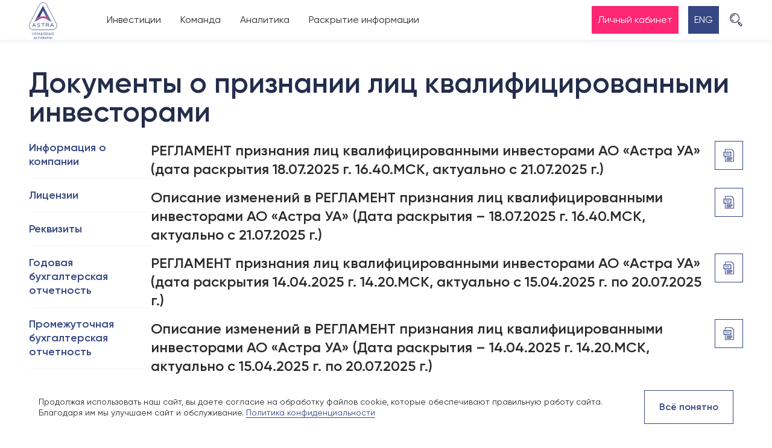

--- FILE ---
content_type: text/html; charset=utf-8
request_url: http://astra-am.ru/compliance/dokumenty-o-priznanii-litc-kvalifitcirovannymi-investorami/
body_size: 84238
content:
<!DOCTYPE html>
<html lang="ru">

<head>
    <meta charset="utf-8">
    <title>Документы о признании лиц квалифицированными инвесторами - Астра</title>
    <meta content="width=device-width, initial-scale=1" name="viewport">
    <meta content="ie=edge" http-equiv="x-ua-compatible">
    <meta name="google-site-verification" content="dbdrxnQSNbkrGW73-b2XHQREjdEw4nebrf9hAgPl_qI" />
    <link rel="apple-touch-icon" sizes="180x180" href="/site/templates/assets/img/favicon/apple-touch-icon.png">
    <link rel="icon" type="image/png" sizes="32x32" href="/site/templates/assets/img/favicon/favicon-32x32.png">
    <link rel="icon" type="image/png" sizes="192x192" href="/android-chrome-192x192.png">
    <link rel="icon" type="image/png" sizes="16x16" href="/site/templates/assets/img/favicon/favicon-16x16.png">
    <link rel="manifest" href="/site.webmanifest">
    <link rel="mask-icon" href="/safari-pinned-tab.svg" color="#354784">
    <meta name="msapplication-TileColor" content="#ffffff">
    <meta name="msapplication-TileImage" content="/site/templates/assets/img/favicon/mstile-144x144.png">
    <meta name="theme-color" content="#ffffff">
    <meta name="description" content="Помогаем состоятельным клиентам грамотно воспользоваться возможностями финансовых рынков за счет активного управления, профессионального анализа и поиска рыночных неэффективностей.">
    <meta name="keywords" content="Долгосрочные инвестиционные стратегии">
    <link rel="stylesheet" href="/site/templates/assets/css/styles.min.css">
	<!-- OPEN GRAPH BLOCK -->
		<meta property="og:type" content="website">
		<meta property="og:site_name" content="Астра">
		<meta property="og:url" content="/compliance/dokumenty-o-priznanii-litc-kvalifitcirovannymi-investorami/">
		<meta property="og:locale" content="ru">
		<meta property="og:title" content="Документы о признании лиц квалифицированными инвесторами">
		<meta property="og:description" content="Помогаем состоятельным клиентам грамотно воспользоваться возможностями финансовых рынков за счет активного управления, профессионального анализа и поиска рыночных неэффективностей.">
				<!-- END BLOCK -->
</head>



<body class="mx-auto"><div class="bg-white overflow-x-hidden">

            <header class="  headershadow ">
    <div class="xl:container bg-white w-full sm:mb-0 sm:px-6 md:px-12 xl:px-28 xl:mx-auto">
        <nav class="flex sm:h-[66px] md:h-[40px] items-center justify-between w-full relative px-4 sm:px-0">
            <div class="flex items-center justify-start space-x-8">
                <a href="/">
                    <img src="/site/templates/assets/img/mainlogo.svg" alt="" class="w-[40px] sm:w-[60px] md:mr-28 xl:mr-32">
                </a>
                <div class="items-center justify-left space-x-8 hidden md:flex">
                                            <a data-id="attention"  href="/strategy/" class="modal__show">Инвестиции</a>
                        <a href="/team/">Команда</a>
                        <a href="/analytics/">Аналитика</a>
                        <a href="/compliance/">Раскрытие информации</a>
                    					<!--<a href="http://lockoinvest.ru/raskrytie.html" target="_blank">Раскрытие информации</a>-->
                </div>
            </div>
            <div class="flex items-center justify-end space-x-[16px] sm:relative">
                                    <button class="bg-malin text-white btn btn-lk w-auto hidden md:block"><a href="https://cabinet.astra-am.ru/" class=>Личный кабинет</a></button>
                                <button onclick="switchLangEng()" class="bg-blue text-white btn btn-lk w-auto hidden md:block">ENG</button>
                <button onclick="switchLangEng()" class="bg-blue text-white btn w-auto md:hidden p-3 h-6">ENG</button>
                 <img data-id="search" onclick="focusSearch()" class="cursor-pointer modal__show hidden md:block" src="/site/templates/assets/img/icons/search.svg" />
                <button class="md:hidden mobileMenu__show"><img src="/site/templates/assets/img/icons/menu.svg"/></button>
                <button class="hidden md:hidden mobileMenu__close"><img width="22px" height="15px" src="/site/templates/assets/img/icons/close.svg"/></button>

                <div class="mobileMenu__container hidden absolute top-[87px] right-0 w-full sm:shadow-xl sm:w-[320px] h-[calc(100vh-87px)] sm:h-[354px] sm:top-[24px] md:hidden bg-white z-100 flex flex-col">
                    <div class="flex flex-col flex-grow pt-8 gap-y-6  p-4 ">
                        <form class="flex items-center justify-between" action="/search/" method="get">
                            <input type="text" name="q" class="outline-none flex-grow p-3 border-b border-gray1 text-gray2 text-p2" placeholder="Поиск по сайту">
                            <div class="w-1/6 flex items-center justify-center">
                                <button type="submit"><img src="/site/templates/assets/img/icons/search.svg"></button>
                            </div>
                        </form>
                        <a data-id="attention" href="/strategy/" class="modal__show text-p2 text-black">Инвестиции</a>
                        <a href="/team/" class="text-p2 text-black">Команда</a>
                        <a href="/analytics/" class="text-p2 text-black">Аналитика</a>
                        <a href="/compliance/" class="text-p2 text-black">Раскрытие информации</a>
                        <a href="https://cabinet.astra-am.ru/" class="text-p2 text-black">Личный кабинет</a>
						<!--<a href="http://lockoinvest.ru/raskrytie.html" target="_blank">Раскрытие информации</a>-->
                        <a href="#" class="hidden text-p2 flex items-center gap-x-2 text-black"><img src="/site/templates/assets/img/icons/login.svg"><span>Вход</span></a>
                    </div>
                    <div class="bg-blue h-[170px] p-4 flex flex-col gap-y-2 sm:hidden">
                        <h5 class="text-lavand text-[18px]">Контакты</h5>
                        <p class="text-white text-[14px]">125167 Москва, Ленинградский проспект, 39, стр. 80, пом. 1.1, этаж 14</p>
                        <a class="text-white text-[14px]" href="tel:+7 (495) 739-55-44">+7 (495) 739-55-44</a>
                        <a class="text-white text-[14px]" href="mailto:info@astra-am.ru">info@astra-am.ru</a>
                    </div>
                </div>
            </div>
        </nav>
    </div>
    <script>
        function switchLangRus()  {
            document.cookie = `lang=ru; path=/; max-age=31536000`;
            window.location.reload();
        }
        function switchLangEng()  {
            document.cookie = `lang=en; path=/; max-age=31536000`;
            window.location.reload();
        }
    </script>
</header>        <main>
        <div class="px-4 sm:px-6 lg:px-12 xl:px-28 xl:mx-auto mb-6 sm:mb-12 xl:mb-16 sm:my-12 xl:container mx-auto">
    <h2 class="mt-6 lg:mt-12 text-[32px] leading-[32px] sm:text-[56px] sm:leading-[56px] lg:text-[48px] lg:leading-[48px] text-bluedark font-semibold">
         Документы о признании лиц квалифицированными инвесторами
    </h2>
        
<div class="flex mt-4 sm:mt-6 gap-x-5 flex-wrap sm:flex-nowrap">
    <div class="text-[16px] sm:text-p2 w-full sm:w-[244px]  flex flex-nowrap  overflow-x-scroll hide-scrollbar sm:flex-col space-x-8 sm:space-x-0  items-start justify-start">
         
            <a href="/compliance/informatciia-o-kompanii/" class="sm:w-full whitespace-nowrap sm:whitespace-normal  text-blue font-semibold    sm:border-b border-bggray 
             sm:pb-4 ">Информация о компании</a>  
         
            <a href="/compliance/litcenzii/" class="sm:w-full whitespace-nowrap sm:whitespace-normal  text-blue font-semibold    sm:border-b border-bggray 
             sm:py-4">Лицензии</a>  
         
            <a href="/compliance/rekvizit/" class="sm:w-full whitespace-nowrap sm:whitespace-normal  text-blue font-semibold    sm:border-b border-bggray 
             sm:py-4">Реквизиты</a>  
         
            <a href="/compliance/finansovaia-otchetnost/" class="sm:w-full whitespace-nowrap sm:whitespace-normal  text-blue font-semibold    sm:border-b border-bggray 
             sm:py-4">Годовая бухгалтерская отчетность</a>  
         
            <a href="/compliance/promezhutochnaia-bukhgalterskaia-finansovaia-otchetnost/" class="sm:w-full whitespace-nowrap sm:whitespace-normal  text-blue font-semibold    sm:border-b border-bggray 
             sm:py-4">Промежуточная бухгалтерская отчетность</a>  
         
            <a href="/compliance/raschet-sobstvennykh-sredsv/" class="sm:w-full whitespace-nowrap sm:whitespace-normal  text-blue font-semibold    sm:border-b border-bggray 
             sm:py-4">Расчет размера собственных средств</a>  
         
            <a href="/compliance/elektronnyi-dokumentooborot/" class="sm:w-full whitespace-nowrap sm:whitespace-normal  text-blue font-semibold    sm:border-b border-bggray 
             sm:py-4">Электронный документооборот</a>  
         
            <a href="/compliance/perechen-informatcii-otnosiashcheisia-k-insaiderskoi-informatcii/" class="sm:w-full whitespace-nowrap sm:whitespace-normal  text-blue font-semibold    sm:border-b border-bggray 
             sm:py-4">Инсайдерская информация</a>  
         
            <a href="/compliance/kriterii-otneseniia-fizicheskogo-litca-k-kategorii-inostrannogo-nalogoplatel-shchika/" class="sm:w-full whitespace-nowrap sm:whitespace-normal  text-blue font-semibold    sm:border-b border-bggray 
             sm:py-4">Иностранные налогоплательщики</a>  
         
            <a href="/compliance/dokumenty-o-priznanii-litc-kvalifitcirovannymi-investorami/" class="sm:w-full whitespace-nowrap sm:whitespace-normal  text-black    sm:border-b border-bggray 
             sm:py-4">Квалифицированные инвесторы</a>  
         
            <a href="/compliance/doveritel-noe-upravlenie/" class="sm:w-full whitespace-nowrap sm:whitespace-normal  text-blue font-semibold    sm:border-b border-bggray 
             sm:py-4">Доверительное управление</a>  
         
            <a href="/compliance/doveritel-noe-upravlenie-1/" class="sm:w-full whitespace-nowrap sm:whitespace-normal  text-blue font-semibold    sm:border-b border-bggray 
             sm:py-4">Управляющая компания</a>  
         
            <a href="/compliance/doveritel-noe-upravlenie-2/" class="sm:w-full whitespace-nowrap sm:whitespace-normal  text-blue font-semibold    sm:border-b border-bggray 
             sm:py-4">Инвестиционный советник</a>  
         
            <a href="/compliance/informatcionnaia-bezopasnost-i-personal-nye-dannye/" class="sm:w-full whitespace-nowrap sm:whitespace-normal  text-blue font-semibold    sm:border-b border-bggray 
             sm:py-4">Информационная безопасность и персональные данные</a>  
         
            <a href="/compliance/soobshcheniia-o-tekhnicheskikh-sboiakh/" class="sm:w-full whitespace-nowrap sm:whitespace-normal  text-blue font-semibold    sm:border-b border-bggray 
             sm:py-4">Сообщения о технических сбоях</a>  
         
            <a href="/compliance/arkhiv/" class="sm:w-full whitespace-nowrap sm:whitespace-normal  text-blue font-semibold    sm:border-b border-bggray 
             sm:py-4">Архив</a>  
          
    </div>
    <div class="w-full mt-4 sm:mt-0 content">
                                            <div class="flex mb-4 w-full justify-between flex-nowrap">
                        <div class="space-y-2  w-full max-w-[calc(100%-61px)]">
                                                        <div class="text-[18px] leading-[23px] sm:text-p1 font-semibold">РЕГЛАМЕНТ признания лиц квалифицированными инвесторами АО «Астра УА» (дата раскрытия 18.07.2025 г. 16.40.МСК, актуально с 21.07.2025 г.)</div>
                                                    </div>
                    <div class="flex items-start justify-end">
                        <button class="btn btn-m border border-blue fill-curent">
                        <a target="_blank" href="/site/assets/files/3357/reglament_priznaniia_kval_investorami_2025_07_21.pdf" alt="pdf file">
                        <svg  width="19" height="22" viewBox="0 0 19 22" fill="none" xmlns="http://www.w3.org/2000/svg">
                        <path fill-rule="evenodd" clip-rule="evenodd" d="M4.50002 0.400391C3.61637 0.400391 2.90002 1.11673 2.90002 2.00039V4.00039C2.90002 4.33176 3.16865 4.60039 3.50002 4.60039C3.8314 4.60039 4.10002 4.33176 4.10002 4.00039V2.00039C4.10002 1.77948 4.27911 1.60039 4.50002 1.60039H13.5746C13.6833 1.60039 13.7874 1.64466 13.8628 1.723L16.7882 4.76243C16.86 4.83696 16.9 4.93638 16.9 5.03982V20.0004C16.9 20.2213 16.7209 20.4004 16.5 20.4004H4.50002C4.27911 20.4004 4.10002 20.2213 4.10002 20.0004V13.0004L12.5 13.0004C13.0523 13.0004 13.5 12.5527 13.5 12.0004V6.00039C13.5 5.4481 13.0523 5.00039 12.5 5.00039H1.5C0.947715 5.00039 0.5 5.4481 0.5 6.00039V12.0004C0.5 12.5527 0.947715 13.0004 1.5 13.0004L2.90002 13.0004V20.0004C2.90002 20.884 3.61637 21.6004 4.50002 21.6004H16.5C17.3837 21.6004 18.1 20.884 18.1 20.0004V5.03982C18.1 4.62606 17.9397 4.22838 17.6528 3.93027L14.7274 0.890841C14.4257 0.577466 14.0095 0.400391 13.5746 0.400391H4.50002ZM1.7 11.8004V6.20039H12.3V11.8004H1.7ZM4.74395 7.50039H3.69995V10.3004H4.25195V9.38039H4.74395C5.01062 9.38039 5.23728 9.28972 5.42395 9.10839C5.60795 8.92706 5.69995 8.70439 5.69995 8.44039C5.69995 8.17639 5.60795 7.95372 5.42395 7.77239C5.23728 7.59106 5.01062 7.50039 4.74395 7.50039ZM4.74395 8.86439H4.25195V8.01639H4.74395C4.86128 8.01639 4.95862 8.05639 5.03595 8.13639C5.11328 8.21639 5.15195 8.31772 5.15195 8.44039C5.15195 8.56039 5.11328 8.66172 5.03595 8.74439C4.95862 8.82439 4.86128 8.86439 4.74395 8.86439ZM7.17133 7.50039H6.05933V10.3004H7.17133C7.55533 10.3004 7.87533 10.1657 8.13133 9.89639C8.38999 9.62972 8.51933 9.29772 8.51933 8.90039C8.51933 8.50306 8.38999 8.17106 8.13133 7.90439C7.87533 7.63506 7.55533 7.50039 7.17133 7.50039ZM7.17133 9.77239H6.61133V8.02839H7.17133C7.41399 8.02839 7.61133 8.10972 7.76333 8.27239C7.91533 8.43239 7.99133 8.64172 7.99133 8.90039C7.99133 9.15639 7.91533 9.36706 7.76333 9.53239C7.61133 9.69239 7.41399 9.77239 7.17133 9.77239ZM10.5829 7.50039V8.02839H9.46289V8.69239H10.5509V9.22039H9.46289V10.3004H8.91089V7.50039H10.5829ZM6.1 14.3004C5.76863 14.3004 5.5 14.569 5.5 14.9004C5.5 15.2318 5.76863 15.5004 6.1 15.5004H14.9C15.2314 15.5004 15.5 15.2318 15.5 14.9004C15.5 14.569 15.2314 14.3004 14.9 14.3004H6.1ZM6.1 16.3004C5.76863 16.3004 5.5 16.569 5.5 16.9004C5.5 17.2318 5.76863 17.5004 6.1 17.5004H14.9C15.2314 17.5004 15.5 17.2318 15.5 16.9004C15.5 16.569 15.2314 16.3004 14.9 16.3004H6.1ZM5.5 18.9004C5.5 18.569 5.76863 18.3004 6.1 18.3004H12.9C13.2314 18.3004 13.5 18.569 13.5 18.9004C13.5 19.2318 13.2314 19.5004 12.9 19.5004H6.1C5.76863 19.5004 5.5 19.2318 5.5 18.9004Z" />
                        </svg>
                        </a>
                        </button>
                    </div>
                    </div>
                                                                <div class="flex mb-4 w-full justify-between flex-nowrap">
                        <div class="space-y-2  w-full max-w-[calc(100%-61px)]">
                                                        <div class="text-[18px] leading-[23px] sm:text-p1 font-semibold">Описание изменений в РЕГЛАМЕНТ признания лиц квалифицированными инвесторами АО «Астра УА» (Дата раскрытия – 18.07.2025 г. 16.40.МСК, актуально с 21.07.2025 г.)</div>
                                                    </div>
                    <div class="flex items-start justify-end">
                        <button class="btn btn-m border border-blue fill-curent">
                        <a target="_blank" href="/site/assets/files/3355/poiasnenie_reglament_priznaniia_kval_investorami_2025_07_21.pdf" alt="pdf file">
                        <svg  width="19" height="22" viewBox="0 0 19 22" fill="none" xmlns="http://www.w3.org/2000/svg">
                        <path fill-rule="evenodd" clip-rule="evenodd" d="M4.50002 0.400391C3.61637 0.400391 2.90002 1.11673 2.90002 2.00039V4.00039C2.90002 4.33176 3.16865 4.60039 3.50002 4.60039C3.8314 4.60039 4.10002 4.33176 4.10002 4.00039V2.00039C4.10002 1.77948 4.27911 1.60039 4.50002 1.60039H13.5746C13.6833 1.60039 13.7874 1.64466 13.8628 1.723L16.7882 4.76243C16.86 4.83696 16.9 4.93638 16.9 5.03982V20.0004C16.9 20.2213 16.7209 20.4004 16.5 20.4004H4.50002C4.27911 20.4004 4.10002 20.2213 4.10002 20.0004V13.0004L12.5 13.0004C13.0523 13.0004 13.5 12.5527 13.5 12.0004V6.00039C13.5 5.4481 13.0523 5.00039 12.5 5.00039H1.5C0.947715 5.00039 0.5 5.4481 0.5 6.00039V12.0004C0.5 12.5527 0.947715 13.0004 1.5 13.0004L2.90002 13.0004V20.0004C2.90002 20.884 3.61637 21.6004 4.50002 21.6004H16.5C17.3837 21.6004 18.1 20.884 18.1 20.0004V5.03982C18.1 4.62606 17.9397 4.22838 17.6528 3.93027L14.7274 0.890841C14.4257 0.577466 14.0095 0.400391 13.5746 0.400391H4.50002ZM1.7 11.8004V6.20039H12.3V11.8004H1.7ZM4.74395 7.50039H3.69995V10.3004H4.25195V9.38039H4.74395C5.01062 9.38039 5.23728 9.28972 5.42395 9.10839C5.60795 8.92706 5.69995 8.70439 5.69995 8.44039C5.69995 8.17639 5.60795 7.95372 5.42395 7.77239C5.23728 7.59106 5.01062 7.50039 4.74395 7.50039ZM4.74395 8.86439H4.25195V8.01639H4.74395C4.86128 8.01639 4.95862 8.05639 5.03595 8.13639C5.11328 8.21639 5.15195 8.31772 5.15195 8.44039C5.15195 8.56039 5.11328 8.66172 5.03595 8.74439C4.95862 8.82439 4.86128 8.86439 4.74395 8.86439ZM7.17133 7.50039H6.05933V10.3004H7.17133C7.55533 10.3004 7.87533 10.1657 8.13133 9.89639C8.38999 9.62972 8.51933 9.29772 8.51933 8.90039C8.51933 8.50306 8.38999 8.17106 8.13133 7.90439C7.87533 7.63506 7.55533 7.50039 7.17133 7.50039ZM7.17133 9.77239H6.61133V8.02839H7.17133C7.41399 8.02839 7.61133 8.10972 7.76333 8.27239C7.91533 8.43239 7.99133 8.64172 7.99133 8.90039C7.99133 9.15639 7.91533 9.36706 7.76333 9.53239C7.61133 9.69239 7.41399 9.77239 7.17133 9.77239ZM10.5829 7.50039V8.02839H9.46289V8.69239H10.5509V9.22039H9.46289V10.3004H8.91089V7.50039H10.5829ZM6.1 14.3004C5.76863 14.3004 5.5 14.569 5.5 14.9004C5.5 15.2318 5.76863 15.5004 6.1 15.5004H14.9C15.2314 15.5004 15.5 15.2318 15.5 14.9004C15.5 14.569 15.2314 14.3004 14.9 14.3004H6.1ZM6.1 16.3004C5.76863 16.3004 5.5 16.569 5.5 16.9004C5.5 17.2318 5.76863 17.5004 6.1 17.5004H14.9C15.2314 17.5004 15.5 17.2318 15.5 16.9004C15.5 16.569 15.2314 16.3004 14.9 16.3004H6.1ZM5.5 18.9004C5.5 18.569 5.76863 18.3004 6.1 18.3004H12.9C13.2314 18.3004 13.5 18.569 13.5 18.9004C13.5 19.2318 13.2314 19.5004 12.9 19.5004H6.1C5.76863 19.5004 5.5 19.2318 5.5 18.9004Z" />
                        </svg>
                        </a>
                        </button>
                    </div>
                    </div>
                                                                <div class="flex mb-4 w-full justify-between flex-nowrap">
                        <div class="space-y-2  w-full max-w-[calc(100%-61px)]">
                                                        <div class="text-[18px] leading-[23px] sm:text-p1 font-semibold">РЕГЛАМЕНТ признания лиц квалифицированными инвесторами АО «Астра УА» (дата раскрытия 14.04.2025 г. 14.20.МСК, актуально с 15.04.2025 г. по 20.07.2025 г.)</div>
                                                    </div>
                    <div class="flex items-start justify-end">
                        <button class="btn btn-m border border-blue fill-curent">
                        <a target="_blank" href="/site/assets/files/3320/reglament_priznaniia_kval_investorami_2025_04_10-1.pdf" alt="pdf file">
                        <svg  width="19" height="22" viewBox="0 0 19 22" fill="none" xmlns="http://www.w3.org/2000/svg">
                        <path fill-rule="evenodd" clip-rule="evenodd" d="M4.50002 0.400391C3.61637 0.400391 2.90002 1.11673 2.90002 2.00039V4.00039C2.90002 4.33176 3.16865 4.60039 3.50002 4.60039C3.8314 4.60039 4.10002 4.33176 4.10002 4.00039V2.00039C4.10002 1.77948 4.27911 1.60039 4.50002 1.60039H13.5746C13.6833 1.60039 13.7874 1.64466 13.8628 1.723L16.7882 4.76243C16.86 4.83696 16.9 4.93638 16.9 5.03982V20.0004C16.9 20.2213 16.7209 20.4004 16.5 20.4004H4.50002C4.27911 20.4004 4.10002 20.2213 4.10002 20.0004V13.0004L12.5 13.0004C13.0523 13.0004 13.5 12.5527 13.5 12.0004V6.00039C13.5 5.4481 13.0523 5.00039 12.5 5.00039H1.5C0.947715 5.00039 0.5 5.4481 0.5 6.00039V12.0004C0.5 12.5527 0.947715 13.0004 1.5 13.0004L2.90002 13.0004V20.0004C2.90002 20.884 3.61637 21.6004 4.50002 21.6004H16.5C17.3837 21.6004 18.1 20.884 18.1 20.0004V5.03982C18.1 4.62606 17.9397 4.22838 17.6528 3.93027L14.7274 0.890841C14.4257 0.577466 14.0095 0.400391 13.5746 0.400391H4.50002ZM1.7 11.8004V6.20039H12.3V11.8004H1.7ZM4.74395 7.50039H3.69995V10.3004H4.25195V9.38039H4.74395C5.01062 9.38039 5.23728 9.28972 5.42395 9.10839C5.60795 8.92706 5.69995 8.70439 5.69995 8.44039C5.69995 8.17639 5.60795 7.95372 5.42395 7.77239C5.23728 7.59106 5.01062 7.50039 4.74395 7.50039ZM4.74395 8.86439H4.25195V8.01639H4.74395C4.86128 8.01639 4.95862 8.05639 5.03595 8.13639C5.11328 8.21639 5.15195 8.31772 5.15195 8.44039C5.15195 8.56039 5.11328 8.66172 5.03595 8.74439C4.95862 8.82439 4.86128 8.86439 4.74395 8.86439ZM7.17133 7.50039H6.05933V10.3004H7.17133C7.55533 10.3004 7.87533 10.1657 8.13133 9.89639C8.38999 9.62972 8.51933 9.29772 8.51933 8.90039C8.51933 8.50306 8.38999 8.17106 8.13133 7.90439C7.87533 7.63506 7.55533 7.50039 7.17133 7.50039ZM7.17133 9.77239H6.61133V8.02839H7.17133C7.41399 8.02839 7.61133 8.10972 7.76333 8.27239C7.91533 8.43239 7.99133 8.64172 7.99133 8.90039C7.99133 9.15639 7.91533 9.36706 7.76333 9.53239C7.61133 9.69239 7.41399 9.77239 7.17133 9.77239ZM10.5829 7.50039V8.02839H9.46289V8.69239H10.5509V9.22039H9.46289V10.3004H8.91089V7.50039H10.5829ZM6.1 14.3004C5.76863 14.3004 5.5 14.569 5.5 14.9004C5.5 15.2318 5.76863 15.5004 6.1 15.5004H14.9C15.2314 15.5004 15.5 15.2318 15.5 14.9004C15.5 14.569 15.2314 14.3004 14.9 14.3004H6.1ZM6.1 16.3004C5.76863 16.3004 5.5 16.569 5.5 16.9004C5.5 17.2318 5.76863 17.5004 6.1 17.5004H14.9C15.2314 17.5004 15.5 17.2318 15.5 16.9004C15.5 16.569 15.2314 16.3004 14.9 16.3004H6.1ZM5.5 18.9004C5.5 18.569 5.76863 18.3004 6.1 18.3004H12.9C13.2314 18.3004 13.5 18.569 13.5 18.9004C13.5 19.2318 13.2314 19.5004 12.9 19.5004H6.1C5.76863 19.5004 5.5 19.2318 5.5 18.9004Z" />
                        </svg>
                        </a>
                        </button>
                    </div>
                    </div>
                                                                <div class="flex mb-4 w-full justify-between flex-nowrap">
                        <div class="space-y-2  w-full max-w-[calc(100%-61px)]">
                                                        <div class="text-[18px] leading-[23px] sm:text-p1 font-semibold">Описание изменений в РЕГЛАМЕНТ признания лиц квалифицированными инвесторами АО «Астра УА» (Дата раскрытия – 14.04.2025 г. 14.20.МСК, актуально с 15.04.2025 г. по 20.07.2025 г.)</div>
                                                    </div>
                    <div class="flex items-start justify-end">
                        <button class="btn btn-m border border-blue fill-curent">
                        <a target="_blank" href="/site/assets/files/3318/poiasnenie_reglament_priznaniia_kval_investorami_2025_04_10.pdf" alt="pdf file">
                        <svg  width="19" height="22" viewBox="0 0 19 22" fill="none" xmlns="http://www.w3.org/2000/svg">
                        <path fill-rule="evenodd" clip-rule="evenodd" d="M4.50002 0.400391C3.61637 0.400391 2.90002 1.11673 2.90002 2.00039V4.00039C2.90002 4.33176 3.16865 4.60039 3.50002 4.60039C3.8314 4.60039 4.10002 4.33176 4.10002 4.00039V2.00039C4.10002 1.77948 4.27911 1.60039 4.50002 1.60039H13.5746C13.6833 1.60039 13.7874 1.64466 13.8628 1.723L16.7882 4.76243C16.86 4.83696 16.9 4.93638 16.9 5.03982V20.0004C16.9 20.2213 16.7209 20.4004 16.5 20.4004H4.50002C4.27911 20.4004 4.10002 20.2213 4.10002 20.0004V13.0004L12.5 13.0004C13.0523 13.0004 13.5 12.5527 13.5 12.0004V6.00039C13.5 5.4481 13.0523 5.00039 12.5 5.00039H1.5C0.947715 5.00039 0.5 5.4481 0.5 6.00039V12.0004C0.5 12.5527 0.947715 13.0004 1.5 13.0004L2.90002 13.0004V20.0004C2.90002 20.884 3.61637 21.6004 4.50002 21.6004H16.5C17.3837 21.6004 18.1 20.884 18.1 20.0004V5.03982C18.1 4.62606 17.9397 4.22838 17.6528 3.93027L14.7274 0.890841C14.4257 0.577466 14.0095 0.400391 13.5746 0.400391H4.50002ZM1.7 11.8004V6.20039H12.3V11.8004H1.7ZM4.74395 7.50039H3.69995V10.3004H4.25195V9.38039H4.74395C5.01062 9.38039 5.23728 9.28972 5.42395 9.10839C5.60795 8.92706 5.69995 8.70439 5.69995 8.44039C5.69995 8.17639 5.60795 7.95372 5.42395 7.77239C5.23728 7.59106 5.01062 7.50039 4.74395 7.50039ZM4.74395 8.86439H4.25195V8.01639H4.74395C4.86128 8.01639 4.95862 8.05639 5.03595 8.13639C5.11328 8.21639 5.15195 8.31772 5.15195 8.44039C5.15195 8.56039 5.11328 8.66172 5.03595 8.74439C4.95862 8.82439 4.86128 8.86439 4.74395 8.86439ZM7.17133 7.50039H6.05933V10.3004H7.17133C7.55533 10.3004 7.87533 10.1657 8.13133 9.89639C8.38999 9.62972 8.51933 9.29772 8.51933 8.90039C8.51933 8.50306 8.38999 8.17106 8.13133 7.90439C7.87533 7.63506 7.55533 7.50039 7.17133 7.50039ZM7.17133 9.77239H6.61133V8.02839H7.17133C7.41399 8.02839 7.61133 8.10972 7.76333 8.27239C7.91533 8.43239 7.99133 8.64172 7.99133 8.90039C7.99133 9.15639 7.91533 9.36706 7.76333 9.53239C7.61133 9.69239 7.41399 9.77239 7.17133 9.77239ZM10.5829 7.50039V8.02839H9.46289V8.69239H10.5509V9.22039H9.46289V10.3004H8.91089V7.50039H10.5829ZM6.1 14.3004C5.76863 14.3004 5.5 14.569 5.5 14.9004C5.5 15.2318 5.76863 15.5004 6.1 15.5004H14.9C15.2314 15.5004 15.5 15.2318 15.5 14.9004C15.5 14.569 15.2314 14.3004 14.9 14.3004H6.1ZM6.1 16.3004C5.76863 16.3004 5.5 16.569 5.5 16.9004C5.5 17.2318 5.76863 17.5004 6.1 17.5004H14.9C15.2314 17.5004 15.5 17.2318 15.5 16.9004C15.5 16.569 15.2314 16.3004 14.9 16.3004H6.1ZM5.5 18.9004C5.5 18.569 5.76863 18.3004 6.1 18.3004H12.9C13.2314 18.3004 13.5 18.569 13.5 18.9004C13.5 19.2318 13.2314 19.5004 12.9 19.5004H6.1C5.76863 19.5004 5.5 19.2318 5.5 18.9004Z" />
                        </svg>
                        </a>
                        </button>
                    </div>
                    </div>
                                                                <div class="flex mb-4 w-full justify-between flex-nowrap">
                        <div class="space-y-2  w-full max-w-[calc(100%-61px)]">
                                                        <div class="text-[18px] leading-[23px] sm:text-p1 font-semibold">Порядок принятия решений о признании лиц квалифицированными инвесторами (дата раскрытия 19.11.2021 г., актуально с 19.11.2021 г. по 14.04.2025 г. (в части, не противоречащей изменениям, внесенным Указанием Банка России от 05.11.2024 N 6926-У, вступившим в силу 10.02.2025 года) (актуализировано 14.04.2025 г. 14.20.МСК))</div>
                                                    </div>
                    <div class="flex items-start justify-end">
                        <button class="btn btn-m border border-blue fill-curent">
                        <a target="_blank" href="/site/assets/files/2189/reglament_priznaniia_kval_investorami_2021.pdf" alt="pdf file">
                        <svg  width="19" height="22" viewBox="0 0 19 22" fill="none" xmlns="http://www.w3.org/2000/svg">
                        <path fill-rule="evenodd" clip-rule="evenodd" d="M4.50002 0.400391C3.61637 0.400391 2.90002 1.11673 2.90002 2.00039V4.00039C2.90002 4.33176 3.16865 4.60039 3.50002 4.60039C3.8314 4.60039 4.10002 4.33176 4.10002 4.00039V2.00039C4.10002 1.77948 4.27911 1.60039 4.50002 1.60039H13.5746C13.6833 1.60039 13.7874 1.64466 13.8628 1.723L16.7882 4.76243C16.86 4.83696 16.9 4.93638 16.9 5.03982V20.0004C16.9 20.2213 16.7209 20.4004 16.5 20.4004H4.50002C4.27911 20.4004 4.10002 20.2213 4.10002 20.0004V13.0004L12.5 13.0004C13.0523 13.0004 13.5 12.5527 13.5 12.0004V6.00039C13.5 5.4481 13.0523 5.00039 12.5 5.00039H1.5C0.947715 5.00039 0.5 5.4481 0.5 6.00039V12.0004C0.5 12.5527 0.947715 13.0004 1.5 13.0004L2.90002 13.0004V20.0004C2.90002 20.884 3.61637 21.6004 4.50002 21.6004H16.5C17.3837 21.6004 18.1 20.884 18.1 20.0004V5.03982C18.1 4.62606 17.9397 4.22838 17.6528 3.93027L14.7274 0.890841C14.4257 0.577466 14.0095 0.400391 13.5746 0.400391H4.50002ZM1.7 11.8004V6.20039H12.3V11.8004H1.7ZM4.74395 7.50039H3.69995V10.3004H4.25195V9.38039H4.74395C5.01062 9.38039 5.23728 9.28972 5.42395 9.10839C5.60795 8.92706 5.69995 8.70439 5.69995 8.44039C5.69995 8.17639 5.60795 7.95372 5.42395 7.77239C5.23728 7.59106 5.01062 7.50039 4.74395 7.50039ZM4.74395 8.86439H4.25195V8.01639H4.74395C4.86128 8.01639 4.95862 8.05639 5.03595 8.13639C5.11328 8.21639 5.15195 8.31772 5.15195 8.44039C5.15195 8.56039 5.11328 8.66172 5.03595 8.74439C4.95862 8.82439 4.86128 8.86439 4.74395 8.86439ZM7.17133 7.50039H6.05933V10.3004H7.17133C7.55533 10.3004 7.87533 10.1657 8.13133 9.89639C8.38999 9.62972 8.51933 9.29772 8.51933 8.90039C8.51933 8.50306 8.38999 8.17106 8.13133 7.90439C7.87533 7.63506 7.55533 7.50039 7.17133 7.50039ZM7.17133 9.77239H6.61133V8.02839H7.17133C7.41399 8.02839 7.61133 8.10972 7.76333 8.27239C7.91533 8.43239 7.99133 8.64172 7.99133 8.90039C7.99133 9.15639 7.91533 9.36706 7.76333 9.53239C7.61133 9.69239 7.41399 9.77239 7.17133 9.77239ZM10.5829 7.50039V8.02839H9.46289V8.69239H10.5509V9.22039H9.46289V10.3004H8.91089V7.50039H10.5829ZM6.1 14.3004C5.76863 14.3004 5.5 14.569 5.5 14.9004C5.5 15.2318 5.76863 15.5004 6.1 15.5004H14.9C15.2314 15.5004 15.5 15.2318 15.5 14.9004C15.5 14.569 15.2314 14.3004 14.9 14.3004H6.1ZM6.1 16.3004C5.76863 16.3004 5.5 16.569 5.5 16.9004C5.5 17.2318 5.76863 17.5004 6.1 17.5004H14.9C15.2314 17.5004 15.5 17.2318 15.5 16.9004C15.5 16.569 15.2314 16.3004 14.9 16.3004H6.1ZM5.5 18.9004C5.5 18.569 5.76863 18.3004 6.1 18.3004H12.9C13.2314 18.3004 13.5 18.569 13.5 18.9004C13.5 19.2318 13.2314 19.5004 12.9 19.5004H6.1C5.76863 19.5004 5.5 19.2318 5.5 18.9004Z" />
                        </svg>
                        </a>
                        </button>
                    </div>
                    </div>
                                                                <div class="flex mb-4 w-full justify-between flex-nowrap">
                        <div class="space-y-2  w-full max-w-[calc(100%-61px)]">
                                                        <div class="text-[18px] leading-[23px] sm:text-p1 font-semibold">Порядок принятия решений о признании лиц квалифицированными инвесторами (дата раскрытия 26.06.2015 г., актуально с 26.06.2015 г. по 18.11.2021 г.)</div>
                                                    </div>
                    <div class="flex items-start justify-end">
                        <button class="btn btn-m border border-blue fill-curent">
                        <a target="_blank" href="/site/assets/files/2191/reglament.pdf" alt="pdf file">
                        <svg  width="19" height="22" viewBox="0 0 19 22" fill="none" xmlns="http://www.w3.org/2000/svg">
                        <path fill-rule="evenodd" clip-rule="evenodd" d="M4.50002 0.400391C3.61637 0.400391 2.90002 1.11673 2.90002 2.00039V4.00039C2.90002 4.33176 3.16865 4.60039 3.50002 4.60039C3.8314 4.60039 4.10002 4.33176 4.10002 4.00039V2.00039C4.10002 1.77948 4.27911 1.60039 4.50002 1.60039H13.5746C13.6833 1.60039 13.7874 1.64466 13.8628 1.723L16.7882 4.76243C16.86 4.83696 16.9 4.93638 16.9 5.03982V20.0004C16.9 20.2213 16.7209 20.4004 16.5 20.4004H4.50002C4.27911 20.4004 4.10002 20.2213 4.10002 20.0004V13.0004L12.5 13.0004C13.0523 13.0004 13.5 12.5527 13.5 12.0004V6.00039C13.5 5.4481 13.0523 5.00039 12.5 5.00039H1.5C0.947715 5.00039 0.5 5.4481 0.5 6.00039V12.0004C0.5 12.5527 0.947715 13.0004 1.5 13.0004L2.90002 13.0004V20.0004C2.90002 20.884 3.61637 21.6004 4.50002 21.6004H16.5C17.3837 21.6004 18.1 20.884 18.1 20.0004V5.03982C18.1 4.62606 17.9397 4.22838 17.6528 3.93027L14.7274 0.890841C14.4257 0.577466 14.0095 0.400391 13.5746 0.400391H4.50002ZM1.7 11.8004V6.20039H12.3V11.8004H1.7ZM4.74395 7.50039H3.69995V10.3004H4.25195V9.38039H4.74395C5.01062 9.38039 5.23728 9.28972 5.42395 9.10839C5.60795 8.92706 5.69995 8.70439 5.69995 8.44039C5.69995 8.17639 5.60795 7.95372 5.42395 7.77239C5.23728 7.59106 5.01062 7.50039 4.74395 7.50039ZM4.74395 8.86439H4.25195V8.01639H4.74395C4.86128 8.01639 4.95862 8.05639 5.03595 8.13639C5.11328 8.21639 5.15195 8.31772 5.15195 8.44039C5.15195 8.56039 5.11328 8.66172 5.03595 8.74439C4.95862 8.82439 4.86128 8.86439 4.74395 8.86439ZM7.17133 7.50039H6.05933V10.3004H7.17133C7.55533 10.3004 7.87533 10.1657 8.13133 9.89639C8.38999 9.62972 8.51933 9.29772 8.51933 8.90039C8.51933 8.50306 8.38999 8.17106 8.13133 7.90439C7.87533 7.63506 7.55533 7.50039 7.17133 7.50039ZM7.17133 9.77239H6.61133V8.02839H7.17133C7.41399 8.02839 7.61133 8.10972 7.76333 8.27239C7.91533 8.43239 7.99133 8.64172 7.99133 8.90039C7.99133 9.15639 7.91533 9.36706 7.76333 9.53239C7.61133 9.69239 7.41399 9.77239 7.17133 9.77239ZM10.5829 7.50039V8.02839H9.46289V8.69239H10.5509V9.22039H9.46289V10.3004H8.91089V7.50039H10.5829ZM6.1 14.3004C5.76863 14.3004 5.5 14.569 5.5 14.9004C5.5 15.2318 5.76863 15.5004 6.1 15.5004H14.9C15.2314 15.5004 15.5 15.2318 15.5 14.9004C15.5 14.569 15.2314 14.3004 14.9 14.3004H6.1ZM6.1 16.3004C5.76863 16.3004 5.5 16.569 5.5 16.9004C5.5 17.2318 5.76863 17.5004 6.1 17.5004H14.9C15.2314 17.5004 15.5 17.2318 15.5 16.9004C15.5 16.569 15.2314 16.3004 14.9 16.3004H6.1ZM5.5 18.9004C5.5 18.569 5.76863 18.3004 6.1 18.3004H12.9C13.2314 18.3004 13.5 18.569 13.5 18.9004C13.5 19.2318 13.2314 19.5004 12.9 19.5004H6.1C5.76863 19.5004 5.5 19.2318 5.5 18.9004Z" />
                        </svg>
                        </a>
                        </button>
                    </div>
                    </div>
                                </div>
</div>
</div>

<div class="xl:mb-16 mt-4 mb-6 px-4 sm:px-6 lg:px-12 xl:px-28 xl:mx-auto">
    <hr class="text-[#EFEFEF] w-full" />
</div>
<div class=" px-4 sm:px-6 lg:px-12 xl:px-28 xl:mx-auto  sm:mt-12  xl:container">
    <h2 class="text-[32px] leading-[32px] sm:text-[56px] sm:leading-[56px] xl:text-h1 text-bluedark font-semibold">
        Новости и аналитика
    </h2>
    <div class="flex flex-wrap">
        <div class="w-full mb-[40px] mt-6 sm:mb-12 lg:mb-20 order-1">
            											<div class="flex flex-wrap justify-between items-baseline">
				<h3 class="text-[24px] leading-[24px] sm:text-[32px] sm:leading-[32px] xl:text-h3 text-bluedark font-semibold">Актуальные комментарии</h3>
				<a href="/analytics/#comments" class="mt-2 sm:mt-0  text-p4 xl:text-p3 underline block sm:inline text-bluedark">Все комментарии</a>
			</div>
				<div class="flex flex-wrap sm:flex-nowrap gap-y-6 sm:gap-y-0 gap-x-6 mt-6">
		    <div class="justify-center lg:justify-start flex sm:w-[348px] sm:min-w-[348px] md:w-[444px] md:min-w-[444px] lg:w-[479px] lg:min-w-[479px] xl:w-[485px] xl:min-w-[485px] bg-bggray ">
		        <img src="/site/templates/assets/img/comments.png" class="object-scale-down" alt="">
		    </div>
		    <div class="flex flex-col justify-between h-full gap-y-6 w-full">
		        						<div class="border-b pb-2 border-bggray">
						<span class="text-gray2 text-[14px]">сегодня</span>
						<a href="/analytics/q-a-sanktcii-ekonomika-i-rynki-232/" class="block text-p3 xl:text-p2 my-0.5 font-semibold text-black"><p>"шокирующие" цифры по инфляции с начала 2026, всё пропало? Без паники!</p></a>
						<span class="text-gray2 text-[14px]">АстраNomia:</span>
					</div>
										<div class="border-b pb-2 border-bggray">
						<span class="text-gray2 text-[14px]">19 декабря 2025 года</span>
						<a href="/analytics/q-a-sanktcii-ekonomika-i-rynki-230/" class="block text-p3 xl:text-p2 my-0.5 font-semibold text-black"><p>инвесторы не заслужили щедрые подарки к Новому году</p></a>
						<span class="text-gray2 text-[14px]">АстраNomia:</span>
					</div>
										<div class="border-b pb-2 border-bggray">
						<span class="text-gray2 text-[14px]">17 декабря 2025 года</span>
						<a href="/analytics/q-a-sanktcii-ekonomika-i-rynki-228/" class="block text-p3 xl:text-p2 my-0.5 font-semibold text-black"><p>последние данные перед решением ЦБ ... не помеха для снижения ставки</p></a>
						<span class="text-gray2 text-[14px]">АстраNomia:</span>
					</div>
														<div class="bg-bggray p-4">
						<div class="flex items-center">
							<img src="/site/templates/assets/img/icons/telegram.svg" alt="">
							<span class="ml-2 text-blue font-semibold text-p3 xl:text-p2">Наш телеграм-канал</span>
						</div>
						<div class="text-p3 xl:text-p2 mt-2">
							<span>Оперативная аналитика у вас в смартфоне</span>
							<a href="https://t.me/Astra_AMFM" class="ml-1 text-lavand">@Astra_AM</a>
						</div>
					</div>
						    </div>
		</div>
		        </div>
        <div class="w-full mb-[40px]  mt-6  sm:mb-12 lg:mb-20 order-2">
                        				<div class="flex flex-wrap justify-between items-baseline">
					<h3 class="text-[24px] mb-2 leading-[24px] sm:text-[32px] sm:leading-[32px] xl:text-h3 text-bluedark font-semibold">Аналитические отчеты</h3>
					<a href="/analytics/#reports" class="text-p4 xl:text-p3 underline block sm:inline text-bluedark">Все отчеты</a>
				</div>
            	        <div class="flex flex-wrap sm:flex-nowrap gap-x-6  mt-5 xl:mt-6">
	            <div class="order-2 mt-4 sm:mt-0 sm:order-2 flex flex-col justify-between gap-x-6">
	                <div class="grid grid-cols-1 md:grid-cols-2 gap-y-2 gap-x-6 gap-6 h-full ">
							                    <div class="border-b border-b-gray3 pb-4">
	                        <span class="text-gray2 text-[12px]">31 декабря 2025 года</span>
	                        <span class="text-gray2 text-[14px] block mt-2">АстраNomia</span>
	                        <p class="text-p3 sm:text-p2 my-0.5 font-semibold text-black">Команда &quot;Астра УА&quot; поздравляет вас с Новым 2026 годом и наступающим Рождеством и делится планами на 2026</p>
	                        <a href="/analytics/q-a-sanktcii-ekonomika-i-rynki-231/" class="text-bluedark text-p3 underline mt-3">Подробнее</a>
	                    </div>
							                    <div class="border-b border-b-gray3 pb-4">
	                        <span class="text-gray2 text-[12px]">18 декабря 2025 года</span>
	                        <span class="text-gray2 text-[14px] block mt-2">АстраNomia</span>
	                        <p class="text-p3 sm:text-p2 my-0.5 font-semibold text-black">могут ли высокие ИО сдержать ЦБ в снижении ставки?</p>
	                        <a href="/analytics/q-a-sanktcii-ekonomika-i-rynki-229/" class="text-bluedark text-p3 underline mt-3">Подробнее</a>
	                    </div>
							                    <div class="border-b border-b-gray3 pb-4">
	                        <span class="text-gray2 text-[12px]">8 декабря 2025 года</span>
	                        <span class="text-gray2 text-[14px] block mt-2">АстраNomia</span>
	                        <p class="text-p3 sm:text-p2 my-0.5 font-semibold text-black">несколько размышлений про консенсус</p>
	                        <a href="/analytics/q-a-sanktcii-ekonomika-i-rynki-226/" class="text-bluedark text-p3 underline mt-3">Подробнее</a>
	                    </div>
							                    <div class="border-b border-b-gray3 pb-4">
	                        <span class="text-gray2 text-[12px]">5 декабря 2025 года</span>
	                        <span class="text-gray2 text-[14px] block mt-2">АстраNomia</span>
	                        <p class="text-p3 sm:text-p2 my-0.5 font-semibold text-black">стабильность рубля позволила ЦБ снять лимиты на валютные переводы</p>
	                        <a href="/analytics/q-a-sanktcii-ekonomika-i-rynki-225/" class="text-bluedark text-p3 underline mt-3">Подробнее</a>
	                    </div>
							                </div>
											<div class="bg-bggray p-4">
							<div class="flex items-center">
								<img src="/site/templates/assets/img/icons/mail.svg" alt="">
								<span class="ml-2 text-bluedark font-semibold text-p3 xl:text-p2">Рассылка</span>
							</div>
							<div class=" text-p3 xl:text-p2 mt-2">
								Привычный канал доставки отчетов на десктоп.<a href="#" data-id="subscribe" class="modal__show ml-1 text-lavand">Подписаться</a>
							</div>
						</div>
						            </div>
	            <div class="order-1 sm:order-2  justify-center flex sm:w-[348px] sm:min-w-[348px] md:w-[444px] md:min-w-[444px] lg:w-[479px] lg:min-w-[479px] xl:w-[485px] xl:min-w-[485px] bg-bggray flex-grow">
	                <img src="/site/templates/assets/img/reports.png" class="object-scale-down" alt="">
	            </div>
	        </div>
			        </div>
        <div class="w-full mb-[40px]  mt-6 sm:mb-12 lg:mb-20 order-3">
                <div class="flex flex-wrap sm:flex-nowrap justify-between items-baseline">
        <h3 class="text-[24px] mb-2 leading-[24px] sm:text-[32px] sm:leading-[32px] xl:text-h3 text-bluedark font-semibold w-full sm:w-auto">Новости компании</h3>
        <a href="/analytics/#news" class="text-p3 underline text-bluedark">Все новости</a>
    </div>
<div class="flex flex-wrap sm:flex-nowrap  mt-5 xl:mt-6 w-full gap-x-6">
    <div class="w-full justify-center lg:justify-start flex sm:w-[348px] sm:min-w-[348px] md:w-[444px] md:min-w-[444px] lg:w-[479px] lg:min-w-[479px] xl:w-[485px] xl:min-w-[485px] bg-bggray flex-grow">
        <img src="/site/templates/assets/img/news.png" class="object-scale-down" alt="">
    </div>
    <div class="flex flex-col w-full justify-between mt-2 sm:mt-0">
        <div>
            <span class="text-black text-p3">18 июля 2025 года</span>
            <a href="/analytics/informatciia-dlia-klientov-13/" class="block mt-4 mb-2 text-black m font-semibold text-p2 xl:text-p1">Информация для клиентов</a>
            <p class="text-p3 xl:text-p2 mb-2 text-black"></p>
                    </div>
        <div class="bg-bggray p-4">
                            <div class="text-blue font-semibold text-p2">Контакты для медиа</div>
                        <div class="text-p2 mt-2">
                <span class="block sm:inline text-black">T: +7 (495) 739-55-44</span>
                <span class="text-black ml-2">E:</span> <a href="mailto:info@astra-am.ru" class="text-lavand">info@astra-am.ru</a>
            </div>
        </div>
    </div>
</div>
        </div>
    </div>
</div><div class="bg-bggray w-full mt-6">
    <div class="px-4 sm:px-6 lg:px-12 xl:px-28 xl:mx-auto py-6 xl:py-16  xl:container  pb-6 sm:pb-12 lg:pb-16 xl:pb-16">
                    <h2 class="text-[28px] leading-[28px] sm:text-[42px] sm:leading-[42px] lg:text-h2 mb-4 sm:mt-2 sm:mb-6 xl:mb-8 font-semibold text-black">Дисклеймер</h2>
            <div class="text-gray2 text-p3 sm:text-p2">
                <h1>Интервальный паевой инвестиционный комбинированный фонд «Хедж-фонд Р5» (Правила фонда № 4853-СД от 21.02.2022), Интервальный паевой инвестиционный комбинированный фонд «Хедж-фонд Ю5» (Правила фонда № 5313-СД от 23.03.2023), Интервальный паевой инвестиционный комбинированный фонд «Хедж-фонд Д5» (Правила фонда № 5314-СД от 23.03.2023) (далее — Фонды) под управлением Акционерного общества «Астра Управление активами» (лицензия управляющей компании на осуществление деятельности по управлению инвестиционными фондами, паевыми инвестиционными фондами и негосударственными пенсионными фондами № 21-000-1-01050 от 27 сентября 2021 г. выданная Банком России (решение № РБ-14/947 от 27.09.2021 г.); лицензия профессионального участника рынка ценных бумаг на осуществление деятельности по управлению ценными бумагами № 045-12747-001000 от 10 декабря 2009 г. выданная ФСФР России без ограничения срока действия; деятельность в качестве инвестиционного советника, на основании записи в Едином реестре инвестиционных советников от 21 декабря 2018 г. № 13) (далее — АО «Астра УА» или Компания).</h1>

<h2>Фонды, находящиеся под управлением АО «Астра УА», являются фондами для квалифицированных инвесторов, в связи с чем информация о Фондах предназначена только квалифицированным инвесторам.</h2>

<h2><strong>Стоимость инвестиционных паев может увеличиваться и уменьшаться, результаты инвестирования в прошлом не определяют доходы в будущем, государство не гарантирует доходность инвестиций в паевые инвестиционные фонды. Правилами доверительного управления паевыми инвестиционными фондами, предусмотрены надбавки и скидки к расчётной стоимости инвестиционных паев при их приобретении и погашении, взимание данных надбавок и скидок уменьшает доходность инвестиций в инвестиционные паи паевых инвестиционных фондов. Прежде чем приобрести инвестиционный пай, следует внимательно ознакомиться с правилами доверительного управления паевым инвестиционным фондом.</strong></h2>

<h2>Расчет доходности по Фондам приведен за периоды, определённые согласно пунктам 20.1-20.3 Указания Банка России №5609-У от 02.11.2020.</h2>

<h2>Доходность рассчитывается в соответствии с пунктом 20.5 Указания Банка России №5609-У от 02.11.2020, при этом:</h2>

<h2>- окончанием периода для расчета является указанная отчетная дата;</h2>

<h2>- началом периода для расчета является дата, образуемая вычитанием программными средствами из указанной отчетной даты периода для расчета, измеряемого соответственно в целых месяцах или годах.</h2>

<h2>Правилами Фонда предусмотрены надбавки и скидки к расчетной стоимости инвестиционных паев при их выдаче и погашении, взимание которых уменьшает доходность инвестиций в инвестиционные паи.</h2>

<h2> </h2>

<h2>АО «Астра УА» информирует о совмещении различных видов деятельности, а также о существовании риска возникновения конфликта интересов.</h2>

<h2>Обращаем внимание, что инвестиции в ценные бумаги и/или иные финансовые инструменты связаны со значительным риском и могут оказаться неэффективными. Результаты инвестирования в прошлом не дают оснований для прогноза будущей динамики, не гарантируют будущих доходов и эффективности, а также не исключают возможной потери первоначального капитала.</h2>

<h2>Приведенный на сайте материал не является индивидуальной инвестиционной рекомендацией, и упомянутые в нем финансовые инструменты либо операции, могут не соответствовать Вашему инвестиционному профилю и инвестиционным целям (ожиданиям). Определение соответствия финансового инструмента либо операции Вашим интересам, инвестиционным целям, инвестиционному горизонту и уровню допустимого риска является Вашей задачей. АО «Астра УА» не несет ответственности за возможные убытки в случае совершения операций либо инвестирования в финансовые инструменты, упомянутые на сайте, и не рекомендует использовать указанную информацию в качестве единственного источника информации при принятии инвестиционного решения. Для того чтобы принять решение об осуществлении инвестиций в отдельные объекты требуется наличие существенного опыта и знаний в области финансов, позволяющих адекватно оценить риски и преимущества таких инвестиций.</h2>

<h2> </h2>

<h2>Стоимость активов может как уменьшатся, так и увеличиваться в зависимости от ситуации на финансовых рынках. Инвестиции в ценные бумаги и/или иные финансовые инструменты связаны со значительным риском и могут оказаться неэффективными. Результаты инвестирования в прошлом не дают оснований для прогноза будущей динамики, не гарантируют будущих доходов и эффективности, а также не исключают возможной потери первоначального капитала. Вся упомянутая информация: не содержит гарантий надежности возможных инвестиций и стабильности размеров возможных доходов или издержек, связанных с указанными инвестициями; не является заявлением о возможных выгодах, связанных с методами управления активами. Результаты инвестирования в прошлом не определяют и не являются гарантией доходности инвестирования в будущем. Все упомянутое не является: какого-либо рода офертой, не подразумевалась в качестве оферты или приглашения делать оферты; не является прогнозом событий, инвестиционным анализом или профессиональным советом; не имеет целью рекламу, размещение или публичное предложение любых ценных бумаг, продуктов или услуг; не является индивидуальной инвестиционной рекомендацией, так как упомянутые финансовые инструменты либо операции могут не соответствовать вашему инвестиционному профилю и инвестиционным целям (ожиданиям). Определение соответствия финансового инструмента либо операции вашим интересам, инвестиционным целям, инвестиционному горизонту и уровню допустимого риска является вашей задачей. При заключении соответствующего договора вам следует внимательно ознакомиться с его содержанием, а также с декларацией о рисках.</h2>

<h2><strong>Ключевые определения:</strong></h2>

<h2><strong>Заемные средства </strong>– денежные средства, привлеченные с помощью рыночного фондирования.</h2>

<h2><strong>Ребалансировка</strong> – проведение регулярных, обычно ежеквартальных, торговых операций, нацеленных на то, чтобы привести структуру портфеля к оптимальной.</h2>

<h2><strong>Риск</strong> – агрегированная оценка компанией набора инвестиционных рисков, присущих стратегии, по пятибалльной шкале, где 1 – самый низкий риск, а 5 – самый высокий риск.</h2>

<h2><strong>Рыночная неэффективность</strong> – временная ситуация отклонения стоимости актива от справедливой.</h2>

<h2><strong>Семейный офис</strong> – команда экспертов в сфере управления благосостояниям, которые работают в интересах одной семьи или бенефициара.</h2>

<h2><strong>Стратегия </strong>– совокупность индивидуальных счетов доверительного управления, которые объединены схожими инвестиционными параметрами, зафиксированными в инвестиционной декларации. Отдельные счета в рамках одной стратегии могут иметь специфические инвестиционные параметры. Портфели, объединенные в рамках одной стратегии, не обязательно должны иметь одинаковый состав и структуру. Компания определяет принципы формирования групп счетов, входящих в ту или иную стратегию, самостоятельно, основываясь на профессиональном суждении. Один и тот же счет может входить в разные стратегии в разные периоды времени, если инвестиционные параметры, определенные в инвестиционной декларации, менялись в соответствующие периоды по соглашению с клиентом. Термин «стратегия» не подразумевает «стандартную стратегию» в соответствии с 482-П.</h2>

<h2><strong>Заемное фондирование</strong> – временное привлечение денежных средств с целью приобретения ценных бумаг в портфель инвестора.</h2>

<h2><strong>Целевая доходность / Инвестиционная цель</strong> – ориентир доходности в процентах годовых, очищенный от комиссий управляющего, к которому управляющий стремится на инвестиционном горизонте, установленном в договоре, но который не гарантирует. Инвестирование сопряжено с рисками, реализация которых может привести к недостижению целевой доходности.</h2>

<h2><strong>Квалифицированный инвестор</strong> – лицо, указанное в пункте 2 статьи 51.2 Федерального закона от 22.04.1996 N 39-ФЗ "О рынке ценных бумаг", а также лица, признанные квалифицированными инвесторами в соответствии с порядком и требованиями, установленными статьей 51.2 Федерального закона от 22.04.1996 N 39-ФЗ "О рынке ценных бумаг".</h2>

<h2>Получить подробную информацию о деятельности АО «Астра УА», а также иную информацию, которая должна быть предоставлена Компанией в соответствии с законодательством Российской Федерации, в том числе, до заключения соответствующего договора ознакомиться с условиями управления активами и получить сведения о лице, осуществляющем управление активами, а также получить информацию о паевых инвестиционных фондах и ознакомиться с Правилами доверительного управления фондами, а также сведениями о местах приема заявок на приобретение, погашение или обмен инвестиционных паев и иными документами, предусмотренными Федеральным законом от 29.11.2001 № 156-ФЗ «Об инвестиционных фондах» и нормативными актами Банка России, можно по адресу: 125167, г. Москва, Ленинградский проспект, дом 39, стр.80, помещение 1.1, этаж 14, по телефону: +7 (495) 739-55-44. Адрес сайта в сети Интернет: www.astra-am.ru</h2>
            </div>
            </div>
</div>    </main>
            <div data-id="attention" class="attention hidden overflow-hidden bg-black bg-opacity-50  flex modal items-start  justify-center left-0 top-0   md:py-4 w-screen h-screen z-100">
    <div class="modal__container opacity-1 bg-white w-full xl:mx-auto  xl:container shadow-xl p-6 relative">
        <div class="z-100 absolute right-4 top-4">
            <span class="modal__hide cursor-pointer">
                <svg xmlns="http://www.w3.org/2000/svg" class="h-9 w-9 stroke-gray2 hover:stroke-black" viewbox="0 0 72 72">
                    <line x1="17.5" x2="54.5" y1="17.5" y2="54.5" fill="none" stroke-linecap="round" stroke-linejoin="round" stroke-miterlimit="10" stroke-width="2" />
                    <line x1="54.5" x2="17.5" y1="17.5" y2="54.5" fill="none" stroke-linecap="round" stroke-linejoin="round" stroke-miterlimit="10" stroke-width="2" />
                </svg>
            </span>
        </div>
        <div class="overflow-y-auto modal__body relative bg-no-repeat bg-right-bottom" style="background-image:url('/site/templates/assets/img/modalLogoBg.png');">
            <span class="block text-[24px] leading-[24px] sm:text-[28px] sm:leading-[24px] md:text-[46px] md:leading-[46px] lg:text-h3 mb-6 text-bluedark font-semibold">Вы переходите к информации, рассчитанной на квалифицированных инвесторов</span>
            <div class="gap-y-4 w-full sm:w-10/12">
          
                    <div class="text-p1 my-4 leading-none ">Кто такие квалифицированные инвесторы?</div>
                    <div class="text-p2 text-gray2 leading-none">Отдельная категория инвесторов, обладающих необходимыми знаниями и опытом работы на рынке ценных бумаг, а также финансовыми возможностями, которые позволяют им качественно оценивать риски и осознанно инвестировать в сложные финансовые инструменты.</div>
                    <div class="my-4">
                    <a href="/site/assets/files/2189/reglament_priznaniia_kval_investorami_2021.pdf" class="text-p2 text-blue border-b border-blue">Детальные требования к квалифицированным инвесторам определены в Регламенте признания юридических и физических лиц квалифицированными инвесторами.</a>
                    </div>
                    <div class="flex items-center w-full " style="height:22px;">
                                            </div>
                    <div class="flex items-center  w-full mt-4 flex-wrap sm:flex-nowrap ">
                       <button class="btn btn-l bg-blue text-white">
                            <a href="/site/assets/files/2189/reglament_priznaniia_kval_investorami_2021.pdf" class="whitespace-nowrap link" >Все равно читать</a>
                        </button>
                        <div class="text-gray2 text-p2 pt-2 sm:pt-0 sm:pl-4 w-full sm:w-auto" style="font-size:14px;line-height:18.2px;">
                            Нажимая эту кнопку вы подтверждаете, что являетесь квалифицированным инвестором.
                        </div>
                    </div>
                </div>
        </div>
    </div>
</div>        <div data-id="search" class="search hidden overflow-hidden  bg-white bg-opacity-50  flex modal items-start  justify-center left-0 top-0   md:py-4 w-screen h-screen z-100">
    <div class="modal__container opacity-1  w-full xl:mx-auto  xl:container  p-6 relative xl:container y-2 lg:py- sm:px-6 md:px-12 xl:px-28 mb-6 sm:mb-0">
        <div class="z-100 absolute right-4 top-4">
            <span class="modal__hide cursor-pointer">
                <svg xmlns="http://www.w3.org/2000/svg" class="h-9 w-9 stroke-gray2 hover:stroke-black" viewbox="0 0 72 72">
                    <line x1="17.5" x2="54.5" y1="17.5" y2="54.5" fill="none" stroke-linecap="round" stroke-linejoin="round" stroke-miterlimit="10" stroke-width="2" />
                    <line x1="54.5" x2="17.5" y1="17.5" y2="54.5" fill="none" stroke-linecap="round" stroke-linejoin="round" stroke-miterlimit="10" stroke-width="2" />
                </svg>
            </span>
        </div>
        <div class="modal__body relative h-[111px] p-6 mt-36  bg-white shadow-xl flex items-center justify-center ">
            <form class="flex justify-between items-center w-full gap-x-4  bg-white" action="/search/">
                <input tabindex="1" type="text" name="q" placeholder="Поиск по сайту" id="search_input" class=" text-p border-b border-gray1 flex-grow outline-none bg-white p-3">
                <button type="submit" class="h-[48px] w-[48px] btn bg-blue"><img src="/site/templates/assets/img/icons/search_white.svg" /></button>
            </form>
        </div>
    </div>
</div>        <div class="cookies hidden fixed bottom-0 w-full text-center bg-white z-50">
            <div class="flex flex-wrap sm:flex-nowrap items-center justify-between px-4 sm:px-6 lg:px-12 xl:px-28 xl:mx-auto  xl:container bg-white">
            <div class="p-4 text-p4 text-left w-full sm:w-auto" style="font-size:14px;line-height:18.2px;">
            Продолжая использовать наш сайт, вы даете согласие на обработку файлов cookie, которые обеспечивают правильную работу сайта. Благодаря им мы улучшаем сайт и обслуживание.
                <a href="/usloviia-ispol-zovaniia/" class="text-blue border-b border-blue">Политика конфиденциальности</a>
            </div>
            <div class="p-4">
                <button class="btn btn-l bg-white text-blue border border-blue whitespace-nowrap font-semibold cookies_btn text-p3" style="font-size:16px;line-height:20.8px;">Всё понятно</button>
            </div>
        </div>
    </div>
        <footer class="bg-bluedark">
    <div class="xl:container xl:mx-auto px-4 sm:px-6 lg:px-12 xl:px-32 py-6 sm:py-12 xl:py-6  text-white flex flex-col divide-y-2 gap-y-6 divide-[#3A4774] font-semibold  pt-6 sm:pt-12 lg:pt-16 xl:pt-16">
        <div class="flex justify-between items-start flex-wrap sm:flex-nowrap w-full space-y-6 sm:space-y-0 sm:gap-x-6">
            <div class="order-1 w-full sm:w-1/3">
                                    <a data-id="attention" href="/strategy/" class="modal__show text-[#D1DCFE] text-p2 sm:text-p1 block mb-2">Инвестиции</span>
                    <a data-id="attention" href="/strategy/" class="modal__show text-p3 sm:text-p2">Инвестиционные стратегии</a>
                
                <ul class="pl-4 space-y-2">
                                                            <li>
                            <a data-id="attention" class="modal__show text-p3 sm:text-p2 font-normal" alt="Хедж-фонд Р5" href="/strategy/hedge-fund-r5/">Хедж-фонд Р5</a>
                        </li>
                                            <li>
                            <a data-id="attention" class="modal__show text-p3 sm:text-p2 font-normal" alt="Хедж-фонд Д5" href="/strategy/hedge-fund-d5/">Хедж-фонд Д5</a>
                        </li>
                                            <li>
                            <a data-id="attention" class="modal__show text-p3 sm:text-p2 font-normal" alt="Хедж-фонд Ю5" href="/strategy/hedge-fund-u5/">Хедж-фонд Ю5</a>
                        </li>
                                            <li>
                            <a data-id="attention" class="modal__show text-p3 sm:text-p2 font-normal" alt="Российские акции" href="/strategy/rus-shares/">Российские акции</a>
                        </li>
                                            <li>
                            <a data-id="attention" class="modal__show text-p3 sm:text-p2 font-normal" alt="Российские облигации" href="/strategy/rus-bonds/">Российские облигации</a>
                        </li>
                                                    </ul>
                                    <div class="mt-2"><a data-id="attention" href="/http404/saa/" class="modal__show text-p3 sm:text-p2">Аллокация активов</a></div>
                            </div>

                            <div class="order-2 w-full sm:w-1/3 h-full">
                    <a href="/team/" class="text-[#D1DCFE] text-p2 sm:text-p1 block mb-2">Команда</a>
                    <ul class="space-y-2">
                        <li><a href="/team/#filosofy" class="text-p3 sm:text-p2  font-normal">Ценности и философия</a></li>
                        <li><a href="#" data-id="jointeam" class="modal__show text-p3 sm:text-p2 font-normal ">Работа у нас</a></li>
                    </ul>
                    <span class="text-[#D1DCFE] text-p2 sm:text-p1 mt-6 hidden sm:block md:hidden">Раскрытие информации</a>
                </div>
            
                            <div class="order-3 w-full sm:w-1/3">
                <a href="/analytics/" class="text-[#D1DCFE] text-p2 sm:text-p1 block mb-2">Аналитика</a>
                    <ul class="space-y-2">
                        <li><a href="/analytics/#comments" class="text-p3 sm:text-p2 mb-2 translate-x-6  font-normal">Актуальные комментарии</a></li>
                        <li><a href="/analytics/#reports" class="text-p3 sm:text-p2 mb-2 translate-x-6  font-normal">Аналитические отчеты</a></li>
                        <li><a href="/analytics/#news" class="text-p3 sm:text-p2 mb-2 translate-x-6  font-normal">Новости компании</a></li>
                        <li><a href="#" data-id="subscribe" class="modal__show text-p3 sm:text-p2 mb-2 translate-x-6  font-normal">Рассылка</a></li>
                        <li><a href="https://t.me/Astra_AMFM" class="text-p3 sm:text-p2 mb-2  font-normal" target="_blank">Телеграм-канал</a></li>
                    </ul>
                </div>
                <div class="order-4 w-full sm:w-1/4 sm:hidden md:block"> 
                    <a href="/compliance/" class="text-[#D1DCFE] text-p2 sm:text-p1 mb-2 ">Раскрытие информации</a>
                    <!--<a href="http://lockoinvest.ru/raskrytie.html" target="_blank" class="text-[#D1DCFE] text-p2 sm:text-p1 mb-2 ">Раскрытие информации</a>-->
                </div>
            
        </div>
        <div class="flex justify-between pt-6 items-center relative">
            <div class="sm:w-10/12 flex flex-col gap-y-2 text-p3 sm:text-p2  font-normal">
                                    <span class="text-lavand text-p2 sm:text-p1">Контакты</span>
                    <span>125167 Москва, Ленинградский проспект, 39, стр. 80, пом. 1.1, этаж 14</span>
                    <span>+7 (495) 739-55-44</span>
                    <span>info@astra-am.ru</span>
                            </div>
            <div class="absolute bottom-0 right-0 sm:relative">
                <img src="/site/templates/assets/img/footericon.svg" alt="astra">
            </div>
        </div>
                    <div class="text-right text-gray1 pt-6 font-normal "><span>Дизайн:  </span><a href="https://www.aprilstudio.ru/" class="underline">Студия Апрель</a>
            <br><span>Продакт-менеджмент: </span><a href="https://pm-team.ru/" class="underline">PM Team</span></a>
            </div>
        </footer>
<div data-id="subscribe" class="overflow-hidden hidden modal bg-black bg-opacity-50  flex modal items-start  justify-center left-0 top-0   md:py-4 w-screen h-screen z-100">
    <div class="modal__container opacity-1 bg-white w-full md:w-[798px] r shadow-xl p-6 relative">
        <div class="z-100 absolute right-4 top-4">
            <span class="modal__hide cursor-pointer">
                <svg xmlns="http://www.w3.org/2000/svg" class="h-9 w-9 stroke-gray2 hover:stroke-black" viewbox="0 0 72 72">
                    <line x1="17.5" x2="54.5" y1="17.5" y2="54.5" fill="none" stroke-linecap="round" stroke-linejoin="round" stroke-miterlimit="10" stroke-width="2" />
                    <line x1="54.5" x2="17.5" y1="17.5" y2="54.5" fill="none" stroke-linecap="round" stroke-linejoin="round" stroke-miterlimit="10" stroke-width="2" />
                </svg>
            </span>
        </div>
        <div class="overflow-y-auto modal__body relative">
            <form class="r_formValidate" id="formSubscribe" style="line-height: 0.7;">
                <div class="sm:space-y-6 sm:mx-auto form ">
                    <span class="block text-[24px] sm:text-[28px] md:text-[46px] lg:text-h3 mb-6 text-bluedark font-semibold">Подписка на рассылку</span>
                    <div class="relative inputWithLabel">
                        <div class="absolute hidden  left-0 top-0 text-gray2 text-[12px]">Имя</div>
                        <input type="text" required placeholder="Имя" name="firstname" class="text-p2   mt-2 text-gray2 placeholder-gray2 p-3 outline-none border-b border-gray1 w-full bg-transparent" />
                    </div>
                    <div class="relative inputWithLabel">
                        <div class="absolute hidden  left-0 top-0 text-gray2 text-[12px]">Фамилия</div>
                        <input type="text" required placeholder="Фамилия" name="lastname" class="text-p2   mt-2 text-gray2 placeholder-gray2 p-3 outline-none border-b border-gray1 w-full bg-transparent" />
                    </div>
                    <div class="relative inputWithLabel">
                        <div class="absolute  hidden left-0 top-0 text-gray2 text-[12px]">Email</div>
                        <input type="text" placeholder="Email"  name="email" class="text-p2  mt-2 text-gray2 placeholder-gray2 p-3 outline-none border-b border-gray1 w-full bg-transparent" />
                    </div>
                    <div class="relative inputWithLabel">
                        <div class="absolute  hidden left-0 top-0 text-gray2 text-[12px]">Номер телефона</div>
                        <input type="text" required placeholder="Номер телефона" name="phone" class="text-p2  mt-2 text-gray2 placeholder-gray2 p-3 outline-none border-b border-gray1 w-full bg-transparent" />
                    </div>
                    <div class="mt-4 sm:mt-0 sm:flex sm:items-center sm:justify-start sm:space-x-[18px]">
                        <button type="submit" disabled class="btn btn-l bg-blue fill-curent cursor-pointer">
                            <span class="whitespace-nowrap">Отправить</span>
                        </button>
                        <div class="mt-4 sm:mt-0 text-[12px] leading-[15.6px] ">
                            Нажимая на кнопку, вы соглашаетесь с <a href="/site/assets/files/2268/politika_obrabotki_i_obespecheniia_bezopasnosti_personal_nykh_dannykh.pdf"  class="text-blue underline" target="_blank">Политикой в отношении обработки персональных данных</a>
                        </div>
                    </div>
                </div>
            </form>
            <div class="space-y-6 success hidden formSubscribe-success">
                <div class="block text-[24px] sm:text-[28px] md:text-[46px] lg:text-h3 mb-6 text-bluedark font-semibold">Вы успешно подписаны на рассылку!</div>
                <div class="text-p2  font-semibold">Желаем приятного дня!</div>
                <button class="btn btn-l bg-blue fill-curent cursor-pointer modal__hide">
                    <span class="whitespace-nowrap">Закрыть окно</span>
                </button>
            </div>
        </div>
    </div>
</div>
<script type="text/javascript" src="https://image.sendsay.ru/app/js/v1/sendsay-api.min.js"></script>
<script>

        let formSubscribe = document.querySelector('#formSubscribe')
        formSubscribe.addEventListener('submit', function (evt) {
            let inputs = formSubscribe.querySelectorAll('input[type=text]')   
            evt.preventDefault();
            let frm = new FormData()
            let email = false
            let firstname
            let lastname
            let phone = ''
            inputs.forEach(i=>{
                let name = i.getAttribute('name')
                let val = i.value
                frm.append(name,val)
                if(name == 'email' && val.length > 3){
                    email = val
                }
             
                if(name == 'firstname'){firstname = val}
                if(name == 'lastname'){lastname = val}
                if(name == 'phone'){phone = val}
            })
            fetch('/?formSubscribe=1', {
                method: 'POST',
                body: frm
                })
                .then(response => response.text())
                .then(result =>{
                    if(email){
                        let sendsay = new Sendsay({ apiKey: '19G37YhD3IrO0WVBQIZxp-aQExOwXk0rxykQJmn7kXsPa09vtkreb7tXGdan0-pX2lBg5sek48Goi'});
                        sendsay.request({
                            "action": "member.set",
                            "email": email,
                            "newbie.confirm": "0",
                            "obj": {
                                "base": {
                                    "firstName": ""+firstname+"",
                                    "lastName": ""+lastname+""
                                },
                                "custom":{
                                    "cellphone":phone
                                },
                                "-group": {
                                    "pl96640": "1"
                                }
                            }
                            })
                        }
                   formSubscribe.classList.add('hidden')
                   document.querySelector('.formSubscribe-success').classList.remove('hidden')
				    formSubscribe.reset()
                    formSubscribe.querySelectorAll('.absolute').forEach(a=>{
                        a.classList.add('hidden')
                    })
                }) 
            });
</script><div data-id="jointeam" class="overflow-hidden bg-black bg-opacity-50 hidden flex modal items-start  justify-center left-0 top-0   md:py-4 w-screen h-screen z-100">
    <div class="modal__container opacity-1 bg-white w-full md:w-[798px] r shadow-xl p-6 relative">
        <div class="z-100 absolute right-4 top-4">
            <span class="modal__hide cursor-pointer">
                <svg xmlns="http://www.w3.org/2000/svg" class="h-9 w-9 stroke-gray2 hover:stroke-black" viewbox="0 0 72 72">
                    <line x1="17.5" x2="54.5" y1="17.5" y2="54.5" fill="none" stroke-linecap="round" stroke-linejoin="round" stroke-miterlimit="10" stroke-width="2" />
                    <line x1="54.5" x2="17.5" y1="17.5" y2="54.5" fill="none" stroke-linecap="round" stroke-linejoin="round" stroke-miterlimit="10" stroke-width="2" />
                </svg>
            </span>
        </div>
        <div class="overflow-y-auto modal__body relative bg-no-repeat bg-right-bottom" style="background-image:url('/site/templates/assets/img/modalLogoBg.png');">

            <span class="block text-[24px] sm:text-[28px] md:text-[46px] lg:text-h3 mb-6 text-bluedark font-semibold">Присоединиться к команде профессионалов</span>
            <div class="flex flex-nowrap items-center gap-x-4 mb-6">
                <div class="space-y-4 flex flex-col">
                    <div class="text-p1 text-gray2">Отправьте резюме по e-mail</div>
                    <a class="text-p2" href="tel:"></a>
                    <a class="text-p2 underline text-malin" href="mailto:info@astra-am.ru">info@astra-am.ru</a>
                    <button class="hidden btn btn-l bg-malin">
                        <a href="https://hh.ru/employer/1149">Вакансии на hh.ru</a>
                    </button>
                </div>
            </div>

        </div>
    </div>
</div><script src="/site/templates/assets/js/scripts.min.js"></script>
<!-- Google Tag Manager -->
<script>(function(w,d,s,l,i){w[l]=w[l]||[];w[l].push({'gtm.start':
new Date().getTime(),event:'gtm.js'});var f=d.getElementsByTagName(s)[0],
j=d.createElement(s),dl=l!='dataLayer'?'&l='+l:'';j.async=true;j.src=
'https://www.googletagmanager.com/gtm.js?id='+i+dl;f.parentNode.insertBefore(j,f);
})(window,document,'script','dataLayer','GTM-KR37WSC');</script>
<!-- End Google Tag Manager -->
<!-- Google Tag Manager (noscript) -->
<noscript><iframe src="https://www.googletagmanager.com/ns.html?id=GTM-KR37WSC"
height="0" width="0" style="display:none;visibility:hidden"></iframe></noscript>
<!-- End Google Tag Manager (noscript) -->
<!-- Yandex.Metrika counter -->
<script type="text/javascript" >
   (function(m,e,t,r,i,k,a){m[i]=m[i]||function(){(m[i].a=m[i].a||[]).push(arguments)};
   m[i].l=1*new Date();
   for (var j = 0; j < document.scripts.length; j++) {if (document.scripts[j].src === r) { return; }}
   k=e.createElement(t),a=e.getElementsByTagName(t)[0],k.async=1,k.src=r,a.parentNode.insertBefore(k,a)})
   (window, document, "script", "https://mc.yandex.ru/metrika/tag.js", "ym");

   ym(97998565, "init", {
        clickmap:true,
        trackLinks:true,
        accurateTrackBounce:true,
        webvisor:true
   });
</script>
<noscript><div><img src="https://mc.yandex.ru/watch/97998565" style="position:absolute; left:-9999px;" alt="" /></div></noscript>
<!-- /Yandex.Metrika counter -->

</body>
</html>    
</div>

--- FILE ---
content_type: text/css
request_url: http://astra-am.ru/site/templates/assets/css/styles.min.css
body_size: 75854
content:
.periodBtn.active{--tw-bg-opacity:1;background-color:rgb(244 246 251/var(--tw-bg-opacity))}.graph_subStyle{max-width:150px}@media (min-width:960px){.graph_subStyle{max-width:100%}}@font-face{font-family:Gilroy;src:url(/site/templates/assets/fonts/Gilroy-ExtraBold.eot);src:local("Gilroy ExtraBold"),local("Gilroy-ExtraBold"),url(/site/templates/assets/fonts/Gilroy-ExtraBold.eot?#iefix) format("embedded-opentype"),url(/site/templates/assets/fonts/Gilroy-ExtraBold.woff) format("woff"),url(/site/templates/assets/fonts/Gilroy-ExtraBold.ttf) format("truetype");font-weight:800;font-style:normal}@font-face{font-family:Gilroy;src:url(/site/templates/assets/fonts/Gilroy-Heavy.eot);src:local("Gilroy Heavy"),local("Gilroy-Heavy"),url(/site/templates/assets/fonts/Gilroy-Heavy.eot?#iefix) format("embedded-opentype"),url(/site/templates/assets/fonts/Gilroy-Heavy.woff) format("woff"),url(/site/templates/assets/fonts/Gilroy-Heavy.ttf) format("truetype");font-weight:900;font-style:normal}@font-face{font-family:Gilroy;src:url(/site/templates/assets/fonts/Gilroy-LightItalic.eot);src:local("Gilroy Light Italic"),local("Gilroy-LightItalic"),url(/site/templates/assets/fonts/Gilroy-LightItalic.eot?#iefix) format("embedded-opentype"),url(/site/templates/assets/fonts/Gilroy-LightItalic.woff) format("woff"),url(/site/templates/assets/fonts/Gilroy-LightItalic.ttf) format("truetype");font-weight:300;font-style:italic}@font-face{font-family:Gilroy;src:url(/site/templates/assets/fonts/Gilroy-ThinItalic.eot);src:local("Gilroy Thin Italic"),local("Gilroy-ThinItalic"),url(/site/templates/assets/fonts/Gilroy-ThinItalic.eot?#iefix) format("embedded-opentype"),url(/site/templates/assets/fonts/Gilroy-ThinItalic.woff) format("woff"),url(/site/templates/assets/fonts/Gilroy-ThinItalic.ttf) format("truetype");font-weight:100;font-style:italic}@font-face{font-family:Gilroy;src:url(/site/templates/assets/fonts/Gilroy-BlackItalic.eot);src:local("Gilroy Black Italic"),local("Gilroy-BlackItalic"),url(/site/templates/assets/fonts/Gilroy-BlackItalic.eot?#iefix) format("embedded-opentype"),url(/site/templates/assets/fonts/Gilroy-BlackItalic.woff) format("woff"),url(/site/templates/assets/fonts/Gilroy-BlackItalic.ttf) format("truetype");font-weight:900;font-style:italic}@font-face{font-family:Gilroy;src:url(/site/templates/assets/fonts/Gilroy-BoldItalic.eot);src:local("Gilroy Bold Italic"),local("Gilroy-BoldItalic"),url(/site/templates/assets/fonts/Gilroy-BoldItalic.eot?#iefix) format("embedded-opentype"),url(/site/templates/assets/fonts/Gilroy-BoldItalic.woff) format("woff"),url(/site/templates/assets/fonts/Gilroy-BoldItalic.ttf) format("truetype");font-weight:700;font-style:italic}@font-face{font-family:Gilroy;src:url(/site/templates/assets/fonts/Gilroy-SemiBold.eot);src:local("Gilroy SemiBold"),local("Gilroy-SemiBold"),url(/site/templates/assets/fonts/Gilroy-SemiBold.eot?#iefix) format("embedded-opentype"),url(/site/templates/assets/fonts/Gilroy-SemiBold.woff) format("woff"),url(/site/templates/assets/fonts/Gilroy-SemiBold.ttf) format("truetype");font-weight:600;font-style:normal}@font-face{font-family:Gilroy;src:url(/site/templates/assets/fonts/Gilroy-UltraLightItalic.eot);src:local("Gilroy UltraLight Italic"),local("Gilroy-UltraLightItalic"),url(/site/templates/assets/fonts/Gilroy-UltraLightItalic.eot?#iefix) format("embedded-opentype"),url(/site/templates/assets/fonts/Gilroy-UltraLightItalic.woff) format("woff"),url(/site/templates/assets/fonts/Gilroy-UltraLightItalic.ttf) format("truetype");font-weight:200;font-style:italic}@font-face{font-family:Gilroy;src:url(/site/templates/assets/fonts/Gilroy-SemiBoldItalic.eot);src:local("Gilroy SemiBold Italic"),local("Gilroy-SemiBoldItalic"),url(/site/templates/assets/fonts/Gilroy-SemiBoldItalic.eot?#iefix) format("embedded-opentype"),url(/site/templates/assets/fonts/Gilroy-SemiBoldItalic.woff) format("woff"),url(/site/templates/assets/fonts/Gilroy-SemiBoldItalic.ttf) format("truetype");font-weight:600;font-style:italic}@font-face{font-family:Gilroy;src:url(/site/templates/assets/fonts/Gilroy-Light.eot);src:local("Gilroy Light"),local("Gilroy-Light"),url(/site/templates/assets/fonts/Gilroy-Light.eot?#iefix) format("embedded-opentype"),url(/site/templates/assets/fonts/Gilroy-Light.woff) format("woff"),url(/site/templates/assets/fonts/Gilroy-Light.ttf) format("truetype");font-weight:300;font-style:normal}@font-face{font-family:Gilroy;src:url(/site/templates/assets/fonts/Gilroy-MediumItalic.eot);src:local("Gilroy Medium Italic"),local("Gilroy-MediumItalic"),url(/site/templates/assets/fonts/Gilroy-MediumItalic.eot?#iefix) format("embedded-opentype"),url(/site/templates/assets/fonts/Gilroy-MediumItalic.woff) format("woff"),url(/site/templates/assets/fonts/Gilroy-MediumItalic.ttf) format("truetype");font-weight:500;font-style:italic}@font-face{font-family:Gilroy;src:url(/site/templates/assets/fonts/Gilroy-ExtraBoldItalic.eot);src:local("Gilroy ExtraBold Italic"),local("Gilroy-ExtraBoldItalic"),url(/site/templates/assets/fonts/Gilroy-ExtraBoldItalic.eot?#iefix) format("embedded-opentype"),url(/site/templates/assets/fonts/Gilroy-ExtraBoldItalic.woff) format("woff"),url(/site/templates/assets/fonts/Gilroy-ExtraBoldItalic.ttf) format("truetype");font-weight:800;font-style:italic}@font-face{font-family:Gilroy;src:url(/site/templates/assets/fonts/Gilroy-Regular.eot);src:local("Gilroy Regular"),local("Gilroy-Regular"),url(/site/templates/assets/fonts/Gilroy-Regular.eot?#iefix) format("embedded-opentype"),url(/site/templates/assets/fonts/Gilroy-Regular.woff) format("woff"),url(/site/templates/assets/fonts/Gilroy-Regular.ttf) format("truetype");font-weight:400;font-style:normal}@font-face{font-family:Gilroy;src:url(/site/templates/assets/fonts/Gilroy-HeavyItalic.eot);src:local("Gilroy Heavy Italic"),local("Gilroy-HeavyItalic"),url(/site/templates/assets/fonts/Gilroy-HeavyItalic.eot?#iefix) format("embedded-opentype"),url(/site/templates/assets/fonts/Gilroy-HeavyItalic.woff) format("woff"),url(/site/templates/assets/fonts/Gilroy-HeavyItalic.ttf) format("truetype");font-weight:900;font-style:italic}@font-face{font-family:Gilroy;src:url(/site/templates/assets/fonts/Gilroy-Medium.eot);src:local("Gilroy Medium"),local("Gilroy-Medium"),url(/site/templates/assets/fonts/Gilroy-Medium.eot?#iefix) format("embedded-opentype"),url(/site/templates/assets/fonts/Gilroy-Medium.woff) format("woff"),url(/site/templates/assets/fonts/Gilroy-Medium.ttf) format("truetype");font-weight:500;font-style:normal}@font-face{font-family:Gilroy;src:url(/site/templates/assets/fonts/Gilroy-RegularItalic.eot);src:local("Gilroy Regular Italic"),local("Gilroy-RegularItalic"),url(/site/templates/assets/fonts/Gilroy-RegularItalic.eot?#iefix) format("embedded-opentype"),url(/site/templates/assets/fonts/Gilroy-RegularItalic.woff) format("woff"),url(/site/templates/assets/fonts/Gilroy-RegularItalic.ttf) format("truetype");font-weight:400;font-style:italic}@font-face{font-family:Gilroy;src:url(/site/templates/assets/fonts/Gilroy-UltraLight.eot);src:local("Gilroy UltraLight"),local("Gilroy-UltraLight"),url(/site/templates/assets/fonts/Gilroy-UltraLight.eot?#iefix) format("embedded-opentype"),url(/site/templates/assets/fonts/Gilroy-UltraLight.woff) format("woff"),url(/site/templates/assets/fonts/Gilroy-UltraLight.ttf) format("truetype");font-weight:200;font-style:normal}@font-face{font-family:Gilroy;src:url(/site/templates/assets/fonts/Gilroy-Bold.eot);src:local("Gilroy Bold"),local("Gilroy-Bold"),url(/site/templates/assets/fonts/Gilroy-Bold.eot?#iefix) format("embedded-opentype"),url(/site/templates/assets/fonts/Gilroy-Bold.woff) format("woff"),url(/site/templates/assets/fonts/Gilroy-Bold.ttf) format("truetype");font-weight:700;font-style:normal}@font-face{font-family:Gilroy;src:url(/site/templates/assets/fonts/Gilroy-Thin.eot);src:local("Gilroy Thin"),local("Gilroy-Thin"),url(/site/templates/assets/fonts/Gilroy-Thin.eot?#iefix) format("embedded-opentype"),url(/site/templates/assets/fonts/Gilroy-Thin.woff) format("woff"),url(/site/templates/assets/fonts/Gilroy-Thin.ttf) format("truetype");font-weight:100;font-style:normal}@font-face{font-family:Gilroy;src:url(/site/templates/assets/fonts/Gilroy-Black.eot);src:local("Gilroy Black"),local("Gilroy-Black"),url(/site/templates/assets/fonts/Gilroy-Black.eot?#iefix) format("embedded-opentype"),url(/site/templates/assets/fonts/Gilroy-Black.woff) format("woff"),url(/site/templates/assets/fonts/Gilroy-Black.ttf) format("truetype");font-weight:900;font-style:normal}.hide-scrollbar{-ms-overflow-style:none;scrollbar-width:none}.hide-scrollbar::-webkit-scrollbar{display:none}.scrollbar::-webkit-scrollbar{width:3px;height:3px}.scrollbar::-webkit-scrollbar-track{background-color:#cdd1de;border-radius:100px}.scrollbar::-webkit-scrollbar-thumb{border-radius:100px;border-left:0;border-right:0;background-color:#354784}ol{list-style:none;counter-reset:contador-lista}ol li{counter-increment:contador-lista}ol li:before{font-size:16px;line-height:20.8px}ol li:before{margin-bottom:1.5rem}ol li:before{height:20px}ol li:before{text-align:left}ol li:before{--tw-text-opacity:1;color:rgb(124 129 147/var(--tw-text-opacity))}ol li:before{font-weight:300}ol li:before{content:counter(contador-lista)}@media (min-width:768px){ol li:before{margin-bottom:0}ol li:before{padding-left:30px}ol li:before{position:absolute}ol li:before{font-size:18px;line-height:23.4px}ol li:before{margin-left:-30px}}.content ul li{margin-left:1rem;list-style-type:disc}.content ul li ::marker{--tw-text-opacity:1;color:rgb(53 71 132/var(--tw-text-opacity))}.content ul li::marker{--tw-text-opacity:1;color:rgb(53 71 132/var(--tw-text-opacity))}.content blockquote{margin:0 auto;padding:1em;border-left:5px solid #ccc;font-style:italic}.content h3{font-size:24px;line-height:24px;font-weight:600;margin-bottom:1rem;--tw-text-opacity:1;color:rgb(36 45 75/var(--tw-text-opacity))}.content h2{font-size:42px;line-height:42px;font-weight:600;margin-bottom:1rem;--tw-text-opacity:1;color:rgb(36 45 75/var(--tw-text-opacity))}.content p{font-size:16px;line-height:20.8px;margin-bottom:.5rem}@media (min-width:768px){.content h3{font-size:32px;line-height:32px}.content h2{font-size:42px;line-height:42px}.content p{font-size:18px;line-height:23.4px}.content p{margin-bottom:1rem}}@media (min-width:1280){.content h3{font-size:36px;line-height:36px}.content h2{font-size:48px;line-height:48px}}.mobileMenu{box-shadow:inset 0 4px 4px 0 rgba(53,71,132,.06)}.mobileMenu:is(_close){margin-top:3px}.mobileMenu:is(_show) img{margin-top:2px}.dottedlink{--tw-text-opacity:1;color:rgb(36 45 75/var(--tw-text-opacity));border-bottom-width:1px;border-style:dotted;--tw-border-opacity:1;border-color:rgb(41 41 41/var(--tw-border-opacity))}.dottedlink:hover{--tw-border-opacity:1;border-bottom-color:rgb(118 106 255/var(--tw-border-opacity))}.dottedlink:hover{--tw-text-opacity:1;color:rgb(118 106 255/var(--tw-text-opacity))}.dottedlink.active{--tw-text-opacity:1;color:rgb(41 41 41/var(--tw-text-opacity))}.dottedlink.active{font-weight:600}.dottedlink.active{border-color:transparent}.dottedlink.active:hover{cursor:default}button[type=submit]:disabled{--tw-bg-opacity:1;background-color:rgb(209 220 254/var(--tw-bg-opacity));cursor:not-allowed}input[type=submit]:disabled{--tw-bg-opacity:1;background-color:rgb(209 220 254/var(--tw-bg-opacity));cursor:not-allowed}.mobileMenu__container a{transition:.3s}.mobileMenu__container a:hover{transform:translateY(-1px)}a.text-malin:hover{color:#e41b63}a.text-malin:disabled{color:#ffd3e3}a.text-lavand:hover{color:#5a4bff}a.text-lavand:disabled{color:#d8d5fc}:is(a.text-bluedark,a.text-blue):hover{color:#4461c1}:is(a.text-bluedark,a.text-blue):disabled{color:#d1dcfe}.btn{display:flex;align-items:center;justify-content:center;--tw-text-opacity:1;color:rgb(255 255 255/var(--tw-text-opacity));-moz-column-gap:9px;column-gap:9px}.btn.reverse{flex-direction:row-reverse}.btn.border-malin svg{fill:#ff2674}.btn.border-malin:hover{background-color:#e41b63;color:#e41b63}.btn.border-malin:hover svg{fill:#e41b63}.btn.border-malin:disabled{background-color:#ffd3e3;color:#ffd3e3}.btn.border-malin:disabled svg{fill:#ffd3e3}.btn.border-lavand svg{fill:#766aff}.btn.border-lavand:hover{background-color:#5a4bff;color:#5a4bff}.btn.border-lavand:hover svg{fill:#5a4bff}.btn.border-lavand:disabled{background-color:#d8d5fc;color:#d8d5fc}.btn.border-lavand:disabled svg{fill:#d8d5fc}.btn.border-blue svg{fill:#354784}.btn.border-blue:hover{border-color:#4461c1;color:#4461c1}.btn.border-blue:hover svg{fill:#4461c1}.btn.border-blue:disabled{border-color:#d1dcfe;color:#d1dcfe}.btn.border-blue:disabled svg{fill:#d1dcfe}.btn.bg-malin svg{fill:#fff}.btn.bg-malin:hover{background-color:#e41b63;color:#fff}.btn.bg-malin:disabled{background-color:#ffd3e3;color:#fff}.btn.bg-blue svg{fill:#fff}.btn.bg-blue:hover{background-color:#4461c1;color:#fff}.btn.bg-blue:disabled{background-color:#d1dcfe;color:#fff}.btn.bg-lavand svg{fill:#fff}.btn.bg-lavand:hover{background-color:#5a4bff;color:#fff}.btn.bg-lavand:disabled{background-color:#d8d5fc;color:#fff}.btn svg{max-height:22px;max-width:22px}.btn img{max-height:22px;max-width:22px}.btn.btn-s{height:40px;padding:9px;font-size:16px}.btn.btn-m{height:48px;padding:13px;font-size:16px}.btn.btn-l{height:56px;padding:16.5px 24px;font-size:18px}.btn.btn-lk{height:46px;padding:10px;}.siema-invest-pagination a:not(.active){cursor:pointer}.siema-invest-pagination a{width:8px;height:4px;border-radius:2px}.siema-invest-pagination a{--tw-bg-opacity:1;background-color:rgb(118 106 255/var(--tw-bg-opacity))}.siema-invest-pagination a.active{width:24px}.siema-invest-pagination a.active{--tw-bg-opacity:1;background-color:rgb(239 239 239/var(--tw-bg-opacity))}.siema-filosofy-pagination a:not(.active){cursor:pointer}.siema-filosofy-pagination a{width:8px;height:4px;border-radius:2px;--tw-bg-opacity:1;background-color:rgb(118 106 255/var(--tw-bg-opacity))}.siema-filosofy-pagination a.active{width:24px}.siema-filosofy-pagination a.active{--tw-bg-opacity:1;background-color:rgb(255 38 116/var(--tw-bg-opacity))}.group:hover button.border-blue{border-color:#4461c1;color:#4461c1}.group:hover button.border-blue:disabled{border-color:#d1dcfe;color:#d1dcfe}.group:hover button.border-lavand{background-color:#5a4bff;color:#5a4bff}.group:hover button.border-lavand:disabled{border-color:#d1dcfe;color:#d1dcfe}.group:hover button.border-malin{background-color:#e41b63;color:#e41b63}.group:hover button.border-malin:disabled{background-color:#ffd3e3;color:#ffd3e3}@font-face{font-family:swiper-icons;src:url("data:application/font-woff;charset=utf-8;base64, [base64]//wADZ2x5ZgAAAywAAADMAAAD2MHtryVoZWFkAAABbAAAADAAAAA2E2+eoWhoZWEAAAGcAAAAHwAAACQC9gDzaG10eAAAAigAAAAZAAAArgJkABFsb2NhAAAC0AAAAFoAAABaFQAUGG1heHAAAAG8AAAAHwAAACAAcABAbmFtZQAAA/gAAAE5AAACXvFdBwlwb3N0AAAFNAAAAGIAAACE5s74hXjaY2BkYGAAYpf5Hu/j+W2+MnAzMYDAzaX6QjD6/4//Bxj5GA8AuRwMYGkAPywL13jaY2BkYGA88P8Agx4j+/8fQDYfA1AEBWgDAIB2BOoAeNpjYGRgYNBh4GdgYgABEMnIABJzYNADCQAACWgAsQB42mNgYfzCOIGBlYGB0YcxjYGBwR1Kf2WQZGhhYGBiYGVmgAFGBiQQkOaawtDAoMBQxXjg/wEGPcYDDA4wNUA2CCgwsAAAO4EL6gAAeNpj2M0gyAACqxgGNWBkZ2D4/wMA+xkDdgAAAHjaY2BgYGaAYBkGRgYQiAHyGMF8FgYHIM3DwMHABGQrMOgyWDLEM1T9/w8UBfEMgLzE////P/5//f/V/xv+r4eaAAeMbAxwIUYmIMHEgKYAYjUcsDAwsLKxc3BycfPw8jEQA/[base64]/uznmfPFBNODM2K7MTQ45YEAZqGP81AmGGcF3iPqOop0r1SPTaTbVkfUe4HXj97wYE+yNwWYxwWu4v1ugWHgo3S1XdZEVqWM7ET0cfnLGxWfkgR42o2PvWrDMBSFj/IHLaF0zKjRgdiVMwScNRAoWUoH78Y2icB/yIY09An6AH2Bdu/UB+yxopYshQiEvnvu0dURgDt8QeC8PDw7Fpji3fEA4z/PEJ6YOB5hKh4dj3EvXhxPqH/SKUY3rJ7srZ4FZnh1PMAtPhwP6fl2PMJMPDgeQ4rY8YT6Gzao0eAEA409DuggmTnFnOcSCiEiLMgxCiTI6Cq5DZUd3Qmp10vO0LaLTd2cjN4fOumlc7lUYbSQcZFkutRG7g6JKZKy0RmdLY680CDnEJ+UMkpFFe1RN7nxdVpXrC4aTtnaurOnYercZg2YVmLN/d/gczfEimrE/fs/bOuq29Zmn8tloORaXgZgGa78yO9/cnXm2BpaGvq25Dv9S4E9+5SIc9PqupJKhYFSSl47+Qcr1mYNAAAAeNptw0cKwkAAAMDZJA8Q7OUJvkLsPfZ6zFVERPy8qHh2YER+3i/BP83vIBLLySsoKimrqKqpa2hp6+jq6RsYGhmbmJqZSy0sraxtbO3sHRydnEMU4uR6yx7JJXveP7WrDycAAAAAAAH//wACeNpjYGRgYOABYhkgZgJCZgZNBkYGLQZtIJsFLMYAAAw3ALgAeNolizEKgDAQBCchRbC2sFER0YD6qVQiBCv/H9ezGI6Z5XBAw8CBK/m5iQQVauVbXLnOrMZv2oLdKFa8Pjuru2hJzGabmOSLzNMzvutpB3N42mNgZGBg4GKQYzBhYMxJLMlj4GBgAYow/P/PAJJhLM6sSoWKfWCAAwDAjgbRAAB42mNgYGBkAIIbCZo5IPrmUn0hGA0AO8EFTQAA");font-weight:400;font-style:normal}:root{--swiper-theme-color:#007aff}.swiper{margin-left:auto;margin-right:auto;position:relative;overflow:hidden;list-style:none;padding:0;z-index:1}.swiper-vertical>.swiper-wrapper{flex-direction:column}.swiper-wrapper{position:relative;width:100%;height:100%;z-index:1;display:flex;transition-property:transform;box-sizing:content-box}.swiper-android .swiper-slide,.swiper-wrapper{transform:translate3d(0,0,0)}.swiper-pointer-events{touch-action:pan-y}.swiper-pointer-events.swiper-vertical{touch-action:pan-x}.swiper-slide{flex-shrink:0;width:100%;height:100%;position:relative;transition-property:transform}.swiper-slide-invisible-blank{visibility:hidden}.swiper-autoheight,.swiper-autoheight .swiper-slide{height:auto}.swiper-autoheight .swiper-wrapper{align-items:flex-start;transition-property:transform,height}.swiper-backface-hidden .swiper-slide{transform:translateZ(0);-webkit-backface-visibility:hidden;backface-visibility:hidden}.swiper-3d,.swiper-3d.swiper-css-mode .swiper-wrapper{perspective:1200px}.swiper-3d .swiper-cube-shadow,.swiper-3d .swiper-slide,.swiper-3d .swiper-slide-shadow,.swiper-3d .swiper-slide-shadow-bottom,.swiper-3d .swiper-slide-shadow-left,.swiper-3d .swiper-slide-shadow-right,.swiper-3d .swiper-slide-shadow-top,.swiper-3d .swiper-wrapper{transform-style:preserve-3d}.swiper-3d .swiper-slide-shadow,.swiper-3d .swiper-slide-shadow-bottom,.swiper-3d .swiper-slide-shadow-left,.swiper-3d .swiper-slide-shadow-right,.swiper-3d .swiper-slide-shadow-top{position:absolute;left:0;top:0;width:100%;height:100%;pointer-events:none;z-index:10}.swiper-3d .swiper-slide-shadow{background:rgba(0,0,0,.15)}.swiper-3d .swiper-slide-shadow-left{background-image:linear-gradient(to left,rgba(0,0,0,.5),rgba(0,0,0,0))}.swiper-3d .swiper-slide-shadow-right{background-image:linear-gradient(to right,rgba(0,0,0,.5),rgba(0,0,0,0))}.swiper-3d .swiper-slide-shadow-top{background-image:linear-gradient(to top,rgba(0,0,0,.5),rgba(0,0,0,0))}.swiper-3d .swiper-slide-shadow-bottom{background-image:linear-gradient(to bottom,rgba(0,0,0,.5),rgba(0,0,0,0))}.swiper-css-mode>.swiper-wrapper{overflow:auto;scrollbar-width:none;-ms-overflow-style:none}.swiper-css-mode>.swiper-wrapper::-webkit-scrollbar{display:none}.swiper-css-mode>.swiper-wrapper>.swiper-slide{scroll-snap-align:start start}.swiper-horizontal.swiper-css-mode>.swiper-wrapper{-ms-scroll-snap-type:x mandatory;scroll-snap-type:x mandatory}.swiper-vertical.swiper-css-mode>.swiper-wrapper{-ms-scroll-snap-type:y mandatory;scroll-snap-type:y mandatory}.swiper-centered>.swiper-wrapper::before{content:"";flex-shrink:0;order:9999}.swiper-centered.swiper-horizontal>.swiper-wrapper>.swiper-slide:first-child{-webkit-margin-start:var(--swiper-centered-offset-before);margin-inline-start:var(--swiper-centered-offset-before)}.swiper-centered.swiper-horizontal>.swiper-wrapper::before{height:100%;min-height:1px;width:var(--swiper-centered-offset-after)}.swiper-centered.swiper-vertical>.swiper-wrapper>.swiper-slide:first-child{-webkit-margin-before:var(--swiper-centered-offset-before);margin-block-start:var(--swiper-centered-offset-before)}.swiper-centered.swiper-vertical>.swiper-wrapper::before{width:100%;min-width:1px;height:var(--swiper-centered-offset-after)}.swiper-centered>.swiper-wrapper>.swiper-slide{scroll-snap-align:center center}.swiper-virtual .swiper-slide{-webkit-backface-visibility:hidden;transform:translateZ(0)}.swiper-virtual.swiper-css-mode .swiper-wrapper::after{content:"";position:absolute;left:0;top:0;pointer-events:none}.swiper-virtual.swiper-css-mode.swiper-horizontal .swiper-wrapper::after{height:1px;width:var(--swiper-virtual-size)}.swiper-virtual.swiper-css-mode.swiper-vertical .swiper-wrapper::after{width:1px;height:var(--swiper-virtual-size)}:root{--swiper-navigation-size:44px}.swiper-button-next,.swiper-button-prev{position:absolute;top:50%;width:calc(var(--swiper-navigation-size)/ 44 * 27);height:var(--swiper-navigation-size);margin-top:calc(0px - var(--swiper-navigation-size)/ 2);z-index:10;cursor:pointer;display:flex;align-items:center;justify-content:center;color:var(--swiper-navigation-color,var(--swiper-theme-color))}.swiper-button-next.swiper-button-disabled,.swiper-button-prev.swiper-button-disabled{opacity:.35;cursor:auto;pointer-events:none}.swiper-button-next:after,.swiper-button-prev:after{font-family:swiper-icons;font-size:var(--swiper-navigation-size);letter-spacing:0;text-transform:none;font-variant:initial;line-height:1}.swiper-button-prev,.swiper-rtl .swiper-button-next{left:10px;right:auto}.swiper-button-prev:after,.swiper-rtl .swiper-button-next:after{content:"prev"}.swiper-button-next,.swiper-rtl .swiper-button-prev{right:10px;left:auto}.swiper-button-next:after,.swiper-rtl .swiper-button-prev:after{content:"next"}.swiper-button-lock{display:none}.swiper-pagination{position:absolute;text-align:center;transition:.3s opacity;transform:translate3d(0,0,0);z-index:10}.swiper-pagination.swiper-pagination-hidden{opacity:0}.swiper-horizontal>.swiper-pagination-bullets,.swiper-pagination-bullets.swiper-pagination-horizontal,.swiper-pagination-custom,.swiper-pagination-fraction{bottom:10px;left:0;width:100%}.swiper-pagination-bullets-dynamic{overflow:hidden;font-size:0}.swiper-pagination-bullets-dynamic .swiper-pagination-bullet{transform:scale(.33);position:relative}.swiper-pagination-bullets-dynamic .swiper-pagination-bullet-active{transform:scale(1)}.swiper-pagination-bullets-dynamic .swiper-pagination-bullet-active-main{transform:scale(1)}.swiper-pagination-bullets-dynamic .swiper-pagination-bullet-active-prev{transform:scale(.66)}.swiper-pagination-bullets-dynamic .swiper-pagination-bullet-active-prev-prev{transform:scale(.33)}.swiper-pagination-bullets-dynamic .swiper-pagination-bullet-active-next{transform:scale(.66)}.swiper-pagination-bullets-dynamic .swiper-pagination-bullet-active-next-next{transform:scale(.33)}.swiper-pagination-bullet{width:var(--swiper-pagination-bullet-width,var(--swiper-pagination-bullet-size,8px));height:var(--swiper-pagination-bullet-height,var(--swiper-pagination-bullet-size,8px));display:inline-block;border-radius:50%;background:var(--swiper-pagination-bullet-inactive-color,#000);opacity:var(--swiper-pagination-bullet-inactive-opacity,.2)}button.swiper-pagination-bullet{border:none;margin:0;padding:0;box-shadow:none;-webkit-appearance:none;-moz-appearance:none;appearance:none}.swiper-pagination-clickable .swiper-pagination-bullet{cursor:pointer}.swiper-pagination-bullet:only-child{display:none!important}.swiper-pagination-bullet-active{opacity:var(--swiper-pagination-bullet-opacity,1);background:var(--swiper-pagination-color,var(--swiper-theme-color))}.swiper-pagination-vertical.swiper-pagination-bullets,.swiper-vertical>.swiper-pagination-bullets{right:10px;top:50%;transform:translate3d(0,-50%,0)}.swiper-pagination-vertical.swiper-pagination-bullets .swiper-pagination-bullet,.swiper-vertical>.swiper-pagination-bullets .swiper-pagination-bullet{margin:var(--swiper-pagination-bullet-vertical-gap,6px) 0;display:block}.swiper-pagination-vertical.swiper-pagination-bullets.swiper-pagination-bullets-dynamic,.swiper-vertical>.swiper-pagination-bullets.swiper-pagination-bullets-dynamic{top:50%;transform:translateY(-50%);width:8px}.swiper-pagination-vertical.swiper-pagination-bullets.swiper-pagination-bullets-dynamic .swiper-pagination-bullet,.swiper-vertical>.swiper-pagination-bullets.swiper-pagination-bullets-dynamic .swiper-pagination-bullet{display:inline-block;transition:.2s transform,.2s top}.swiper-horizontal>.swiper-pagination-bullets .swiper-pagination-bullet,.swiper-pagination-horizontal.swiper-pagination-bullets .swiper-pagination-bullet{margin:0 var(--swiper-pagination-bullet-horizontal-gap,4px)}.swiper-horizontal>.swiper-pagination-bullets.swiper-pagination-bullets-dynamic,.swiper-pagination-horizontal.swiper-pagination-bullets.swiper-pagination-bullets-dynamic{left:50%;transform:translateX(-50%);white-space:nowrap}.swiper-horizontal>.swiper-pagination-bullets.swiper-pagination-bullets-dynamic .swiper-pagination-bullet,.swiper-pagination-horizontal.swiper-pagination-bullets.swiper-pagination-bullets-dynamic .swiper-pagination-bullet{transition:.2s transform,.2s left}.swiper-horizontal.swiper-rtl>.swiper-pagination-bullets-dynamic .swiper-pagination-bullet{transition:.2s transform,.2s right}.swiper-pagination-progressbar{background:rgba(0,0,0,.25);position:absolute}.swiper-pagination-progressbar .swiper-pagination-progressbar-fill{background:var(--swiper-pagination-color,var(--swiper-theme-color));position:absolute;left:0;top:0;width:100%;height:100%;transform:scale(0);transform-origin:left top}.swiper-rtl .swiper-pagination-progressbar .swiper-pagination-progressbar-fill{transform-origin:right top}.swiper-horizontal>.swiper-pagination-progressbar,.swiper-pagination-progressbar.swiper-pagination-horizontal,.swiper-pagination-progressbar.swiper-pagination-vertical.swiper-pagination-progressbar-opposite,.swiper-vertical>.swiper-pagination-progressbar.swiper-pagination-progressbar-opposite{width:100%;height:4px;left:0;top:0}.swiper-horizontal>.swiper-pagination-progressbar.swiper-pagination-progressbar-opposite,.swiper-pagination-progressbar.swiper-pagination-horizontal.swiper-pagination-progressbar-opposite,.swiper-pagination-progressbar.swiper-pagination-vertical,.swiper-vertical>.swiper-pagination-progressbar{width:4px;height:100%;left:0;top:0}.swiper-pagination-lock{display:none}.swiper-scrollbar{border-radius:10px;position:relative;-ms-touch-action:none;background:rgba(0,0,0,.1)}.swiper-horizontal>.swiper-scrollbar{position:absolute;left:1%;bottom:3px;z-index:50;height:5px;width:98%}.swiper-vertical>.swiper-scrollbar{position:absolute;right:3px;top:1%;z-index:50;width:5px;height:98%}.swiper-scrollbar-drag{height:100%;width:100%;position:relative;background:rgba(0,0,0,.5);border-radius:10px;left:0;top:0}.swiper-scrollbar-cursor-drag{cursor:move}.swiper-scrollbar-lock{display:none}.swiper-zoom-container{width:100%;height:100%;display:flex;justify-content:center;align-items:center;text-align:center}.swiper-zoom-container>canvas,.swiper-zoom-container>img,.swiper-zoom-container>svg{max-width:100%;max-height:100%;-o-object-fit:contain;object-fit:contain}.swiper-slide-zoomed{cursor:move}.swiper-lazy-preloader{width:42px;height:42px;position:absolute;left:50%;top:50%;margin-left:-21px;margin-top:-21px;z-index:10;transform-origin:50%;box-sizing:border-box;border:4px solid var(--swiper-preloader-color,var(--swiper-theme-color));border-radius:50%;border-top-color:transparent}.swiper-slide-visible .swiper-lazy-preloader{-webkit-animation:swiper-preloader-spin 1s infinite linear;animation:swiper-preloader-spin 1s infinite linear}.swiper-lazy-preloader-white{--swiper-preloader-color:#fff}.swiper-lazy-preloader-black{--swiper-preloader-color:#000}@-webkit-keyframes swiper-preloader-spin{100%{transform:rotate(360deg)}}@keyframes swiper-preloader-spin{100%{transform:rotate(360deg)}}.swiper .swiper-notification{position:absolute;left:0;top:0;pointer-events:none;opacity:0;z-index:-1000}.swiper-free-mode>.swiper-wrapper{transition-timing-function:ease-out;margin:0 auto}.swiper-grid>.swiper-wrapper{flex-wrap:wrap}.swiper-grid-column>.swiper-wrapper{flex-wrap:wrap;flex-direction:column}.swiper-fade.swiper-free-mode .swiper-slide{transition-timing-function:ease-out}.swiper-fade .swiper-slide{pointer-events:none;transition-property:opacity}.swiper-fade .swiper-slide .swiper-slide{pointer-events:none}.swiper-fade .swiper-slide-active,.swiper-fade .swiper-slide-active .swiper-slide-active{pointer-events:auto}.swiper-cube{overflow:visible}.swiper-cube .swiper-slide{pointer-events:none;-webkit-backface-visibility:hidden;backface-visibility:hidden;z-index:1;visibility:hidden;transform-origin:0 0;width:100%;height:100%}.swiper-cube .swiper-slide .swiper-slide{pointer-events:none}.swiper-cube.swiper-rtl .swiper-slide{transform-origin:100% 0}.swiper-cube .swiper-slide-active,.swiper-cube .swiper-slide-active .swiper-slide-active{pointer-events:auto}.swiper-cube .swiper-slide-active,.swiper-cube .swiper-slide-next,.swiper-cube .swiper-slide-next+.swiper-slide,.swiper-cube .swiper-slide-prev{pointer-events:auto;visibility:visible}.swiper-cube .swiper-slide-shadow-bottom,.swiper-cube .swiper-slide-shadow-left,.swiper-cube .swiper-slide-shadow-right,.swiper-cube .swiper-slide-shadow-top{z-index:0;-webkit-backface-visibility:hidden;backface-visibility:hidden}.swiper-cube .swiper-cube-shadow{position:absolute;left:0;bottom:0;width:100%;height:100%;opacity:.6;z-index:0}.swiper-cube .swiper-cube-shadow:before{content:"";background:#000;position:absolute;left:0;top:0;bottom:0;right:0;filter:blur(50px)}.swiper-flip{overflow:visible}.swiper-flip .swiper-slide{pointer-events:none;-webkit-backface-visibility:hidden;backface-visibility:hidden;z-index:1}.swiper-flip .swiper-slide .swiper-slide{pointer-events:none}.swiper-flip .swiper-slide-active,.swiper-flip .swiper-slide-active .swiper-slide-active{pointer-events:auto}.swiper-flip .swiper-slide-shadow-bottom,.swiper-flip .swiper-slide-shadow-left,.swiper-flip .swiper-slide-shadow-right,.swiper-flip .swiper-slide-shadow-top{z-index:0;-webkit-backface-visibility:hidden;backface-visibility:hidden}.swiper-creative .swiper-slide{-webkit-backface-visibility:hidden;backface-visibility:hidden;overflow:hidden;transition-property:transform,opacity,height}.swiper-cards{overflow:visible}.swiper-cards .swiper-slide{transform-origin:center bottom;-webkit-backface-visibility:hidden;backface-visibility:hidden;overflow:hidden}.swiper-pagination-bullet{width:8px;border-radius:2px;height:4px;--tw-bg-opacity:1!important;background-color:rgb(118 106 255/var(--tw-bg-opacity))!important;opacity:1}.swiper-pagination-bullet-active{width:24px;border-radius:2px;height:4px;--tw-bg-opacity:1!important;background-color:rgb(255 38 116/var(--tw-bg-opacity))!important}.swiper-pagination{bottom:auto!important;left:auto!important;width:auto!important;display:block!important;position:relative!important}.swContainer.case .swButton:not(.active){border-bottom-width:1px}.swContainer.case .swButton:not(.active){border-style:dotted}.swContainer.case .swButton:not(.active){--tw-border-opacity:1;border-color:rgb(41 41 41/var(--tw-border-opacity))}.swContainer.case .swButton:not(.active):hover{--tw-border-opacity:1;border-color:rgb(118 106 255/var(--tw-border-opacity))}.swContainer.case .swButton:not(.active):hover{--tw-text-opacity:1;color:rgb(118 106 255/var(--tw-text-opacity))}.swContainer.case .swButton.active{font-weight:600}.swContainer.case .swButton.active:hover{cursor:default}.swContainer.case .swItem{transition:opacity 2s,visibility 0s linear .3s;transition-delay:0s}.swContainer.case .swItem.hidden{visibility:hidden;opacity:0}.swContainer.case .swItem.active{opacity:1;visibility:visible}*,::after,::before{box-sizing:border-box;border-width:0;border-style:solid;border-color:currentColor}::after,::before{--tw-content:""}html{line-height:1.5;-webkit-text-size-adjust:100%;-moz-tab-size:4;-o-tab-size:4;tab-size:4;font-family:ui-sans-serif,system-ui,-apple-system,BlinkMacSystemFont,"Segoe UI",Roboto,"Helvetica Neue",Arial,"Noto Sans",sans-serif,"Apple Color Emoji","Segoe UI Emoji","Segoe UI Symbol","Noto Color Emoji"}body{margin:0;line-height:inherit}hr{height:0;color:inherit;border-top-width:1px}abbr[title]{-webkit-text-decoration:underline dotted;text-decoration:underline dotted}h1,h2,h3,h4,h5,h6{font-size:inherit;font-weight:inherit}a{color:inherit;text-decoration:inherit}b,strong{font-weight:bolder}code,kbd,pre,samp{font-family:ui-monospace,SFMono-Regular,Menlo,Monaco,Consolas,"Liberation Mono","Courier New",monospace;font-size:1em}small{font-size:80%}sub,sup{font-size:75%;line-height:0;position:relative;vertical-align:baseline}sub{bottom:-.25em}sup{top:-.5em}table{text-indent:0;border-color:inherit;border-collapse:collapse}button,input,optgroup,select,textarea{font-family:inherit;font-size:100%;line-height:inherit;color:inherit;margin:0;padding:0}button,select{text-transform:none}[type=button],[type=reset],[type=submit],button{-webkit-appearance:button;background-color:transparent;background-image:none}:-moz-focusring{outline:auto}:-moz-ui-invalid{box-shadow:none}progress{vertical-align:baseline}::-webkit-inner-spin-button,::-webkit-outer-spin-button{height:auto}[type=search]{-webkit-appearance:textfield;outline-offset:-2px}::-webkit-search-decoration{-webkit-appearance:none}::-webkit-file-upload-button{-webkit-appearance:button;font:inherit}summary{display:list-item}blockquote,dd,dl,figure,h1,h2,h3,h4,h5,h6,hr,p,pre{margin:0}fieldset{margin:0;padding:0}legend{padding:0}menu,ol,ul{list-style:none;margin:0;padding:0}textarea{resize:vertical}input::-moz-placeholder,textarea::-moz-placeholder{opacity:1;color:#9ca3af}input:-ms-input-placeholder,textarea:-ms-input-placeholder{opacity:1;color:#9ca3af}input::placeholder,textarea::placeholder{opacity:1;color:#9ca3af}[role=button],button{cursor:pointer}:disabled{cursor:default}audio,canvas,embed,iframe,img,object,svg,video{display:block;vertical-align:middle}img,video{max-width:100%;height:auto}[hidden]{display:none}*,::after,::before{--tw-translate-x:0;--tw-translate-y:0;--tw-rotate:0;--tw-skew-x:0;--tw-skew-y:0;--tw-scale-x:1;--tw-scale-y:1;--tw-transform:translateX(var(--tw-translate-x)) translateY(var(--tw-translate-y)) rotate(var(--tw-rotate)) skewX(var(--tw-skew-x)) skewY(var(--tw-skew-y)) scaleX(var(--tw-scale-x)) scaleY(var(--tw-scale-y));border-color:currentColor;--tw-ring-offset-shadow:0 0 #0000;--tw-ring-shadow:0 0 #0000;--tw-shadow:0 0 #0000;--tw-shadow-colored:0 0 #0000;--tw-blur:var(--tw-empty, );--tw-brightness:var(--tw-empty, );--tw-contrast:var(--tw-empty, );--tw-grayscale:var(--tw-empty, );--tw-hue-rotate:var(--tw-empty, );--tw-invert:var(--tw-empty, );--tw-saturate:var(--tw-empty, );--tw-sepia:var(--tw-empty, );--tw-drop-shadow:var(--tw-empty, );--tw-filter:var(--tw-blur) var(--tw-brightness) var(--tw-contrast) var(--tw-grayscale) var(--tw-hue-rotate) var(--tw-invert) var(--tw-saturate) var(--tw-sepia) var(--tw-drop-shadow)}.container{width:100%}@media (min-width:320px){.container{max-width:320px}}@media (min-width:768px){.container{max-width:768px}}@media (min-width:960px){.container{max-width:960px}}@media (min-width:1280px){.container{max-width:1280px}}@media (min-width:1440px){.container{max-width:1440px}}.z-100{z-index:100}.alocation-img{width:288px;height:220px;background:url(/site/templates/assets/img/responsive/allocation/base.png)}.alocation-img-sm{width:720px;height:318px;background:url(/site/templates/assets/img/responsive/allocation/sm.png)}.alocation-img-md{width:444px;height:327px;background:url(/site/templates/assets/img/responsive/allocation/md.png)}.alocation-img-lg{width:580px;height:348px;background:url(/site/templates/assets/img/responsive/allocation/lg.png)}.alocation-img-xl{width:588px;height:348px;background:url(/site/templates/assets/img/responsive/allocation/xl.png)}.filosofy-img1{min-width:288px;min-height:198.75px;height:100%;width:auto;background-size:cover;background:url(/site/templates/assets/img/responsive/filosofy/base/1.png) 100% 100% no-repeat}.filosofy-img1-sm{min-width:295px;min-height:296px;height:100%;width:auto;background-size:cover;background:url(/site/templates/assets/img/responsive/filosofy/sm/1.png) 100% 100% no-repeat}.filosofy-img1-md{min-width:288px;min-height:349px;height:100%;width:auto;background-size:cover;background:url(/site/templates/assets/img/responsive/filosofy/md/1.png) 100% 100% no-repeat}.filosofy-img1-lg{min-width:384px;min-height:349px;height:100%;width:auto;background-size:cover;background:url(/site/templates/assets/img/responsive/filosofy/lg/1.png) 100% 100% no-repeat}.filosofy-img2{min-width:288px;min-height:198.75px;height:100%;width:auto;background-size:cover;background:url(/site/templates/assets/img/responsive/filosofy/base/2.png) 100% 100% no-repeat}.filosofy-img2-sm{min-width:295px;min-height:296px;height:100%;width:auto;background-size:cover;background:url(/site/templates/assets/img/responsive/filosofy/sm/2.png) 100% 100% no-repeat}.filosofy-img2-md{min-width:288px;min-height:349px;height:100%;width:auto;background-size:cover;background:url(/site/templates/assets/img/responsive/filosofy/md/2.png) 100% 100% no-repeat}.filosofy-img2-lg{min-width:384px;min-height:349px;height:100%;width:auto;background-size:cover;background:url(/site/templates/assets/img/responsive/filosofy/lg/2.png) 100% 100% no-repeat}.filosofy-img3{min-width:288px;min-height:198.75px;height:100%;width:auto;background-size:cover;background:url(/site/templates/assets/img/responsive/filosofy/base/3.png) 100% 100% no-repeat}.filosofy-img3-sm{min-width:295px;min-height:296px;height:100%;width:auto;background-size:cover;background:url(/site/templates/assets/img/responsive/filosofy/sm/3.png) 100% 100% no-repeat}.filosofy-img3-md{min-width:288px;min-height:349px;height:100%;width:auto;background-size:cover;background:url(/site/templates/assets/img/responsive/filosofy/md/3.png) 100% 100% no-repeat}.filosofy-img3-lg{min-width:384px;min-height:349px;height:100%;width:auto;background-size:cover;background:url(/site/templates/assets/img/responsive/filosofy/lg/3.png) 100% 100% no-repeat}.banner-container-base{min-width:320px;min-height:468px;height:100%;width:auto}.banner-container-sm{min-width:768px;min-height:467px;height:100%;width:auto}.banner-container-md{min-width:960px;min-height:467px;height:100%;width:auto}.banner-container-lg{min-width:1280px;min-height:622px;height:100%;width:auto}.banner-container-xl{min-width:1440px;min-height:700px;height:100%;width:auto}.banner-image-xl{width:670px;height:auto;background-size:contain;background:url(/site/templates/assets/img/banner.png);background-repeat:no-repeat;background-position:center center}.person-container{height:640px;background-size:467px}.person-container-sm{height:454px;background-image:url(/site/templates/assets/img/personbg.png);background-size:467px;background-repeat:no-repeat;background-position:30% center}.person-container-md{height:450px;background-image:url(/site/templates/assets/img/personbg.png);background-size:467px;background-repeat:no-repeat;background-position:75% center}.person-container-lg{height:490px;background-image:url(/site/templates/assets/img/personbg.png);background-repeat:no-repeat;background-position:75% center}.person-container-xl{height:512px;background-image:url(/site/templates/assets/img/personbg.png);background-repeat:no-repeat;background-position:75% center}.team-container{height:640px;background-size:467px}.team-container-sm{height:488px;background-image:url(/site/templates/assets/img/teambg.png);background-size:467px;background-repeat:no-repeat;background-position:90% center}.team-container-md{height:488px;background-image:url(/site/templates/assets/img/teambg.png);background-size:467px;background-repeat:no-repeat;background-position:75% center}.team-container-lg{height:528px;background-image:url(/site/templates/assets/img/teambg.png);background-repeat:no-repeat;background-position:80% center}.team-container-xl{height:628px;background-image:url(/site/templates/assets/img/teambg.png);background-repeat:no-repeat;background-position:90% center}.team-person{min-width:192px;min-height:192px;height:100%;width:auto;background-size:cover}.team-person-sm{min-width:334px;min-height:457px;height:100%;width:auto;background-position:20% center;background-size:cover}.team-person-md{min-width:440px;min-height:530px;height:100%;width:auto;background-size:cover;background-position:40% center}.team-person-lg{min-width:500px;min-height:571px;height:100%;width:auto;background-size:cover}.visible{visibility:visible}.static{position:static}.fixed{position:fixed}.absolute{position:absolute}.relative{position:relative}.sticky{position:-webkit-sticky;position:sticky}.left-0{left:0}.top-0{top:0}.top-1{top:.25rem}.left-12{left:3rem}.bottom-0{bottom:0}.right-0{right:0}.right-4{right:1rem}.top-4{top:1rem}.left-2{left:.5rem}.top-2{top:.5rem}.top-\[45px\]{top:45px}.top-\[87px\]{top:87px}.z-50{z-index:50}.z-20{z-index:20}.z-40{z-index:40}.z-10{z-index:10}.order-2{order:2}.order-1{order:1}.order-3{order:3}.order-4{order:4}.my-0\.5{margin-top:.125rem;margin-bottom:.125rem}.my-0{margin-top:0;margin-bottom:0}.my-8{margin-top:2rem;margin-bottom:2rem}.my-4{margin-top:1rem;margin-bottom:1rem}.my-6{margin-top:1.5rem;margin-bottom:1.5rem}.my-10{margin-top:2.5rem;margin-bottom:2.5rem}.my-2{margin-top:.5rem;margin-bottom:.5rem}.mx-auto{margin-left:auto;margin-right:auto}.my-16{margin-top:4rem;margin-bottom:4rem}.\!my-2{margin-top:.5rem!important;margin-bottom:.5rem!important}.my-36{margin-top:9rem;margin-bottom:9rem}.mb-6{margin-bottom:1.5rem}.mt-6{margin-top:1.5rem}.ml-2{margin-left:.5rem}.mt-2{margin-top:.5rem}.ml-4{margin-left:1rem}.mt-4{margin-top:1rem}.mb-2{margin-bottom:.5rem}.mb-4{margin-bottom:1rem}.mt-1{margin-top:.25rem}.mt-10{margin-top:2.5rem}.mb-10{margin-bottom:2.5rem}.mb-\[40px\]{margin-bottom:40px}.-mt-5{margin-top:-1.25rem}.mt-5{margin-top:1.25rem}.mt-3{margin-top:.75rem}.-mr-\[61px\]{margin-right:-61px}.mb-8{margin-bottom:2rem}.mt-8{margin-top:2rem}.ml-12{margin-left:3rem}.mb-1\.5{margin-bottom:.375rem}.mb-1{margin-bottom:.25rem}.ml-1{margin-left:.25rem}.mt-7{margin-top:1.75rem}.mt-12{margin-top:3rem}.mb-16{margin-bottom:4rem}.mt-36{margin-top:9rem}.\!mb-0{margin-bottom:0!important}.-ml-1\.5{margin-left:-.375rem}.mt-14{margin-top:3.5rem}.-ml-1{margin-left:-.25rem}.-mr-2{margin-right:-.5rem}.block{display:block}.inline{display:inline}.flex{display:flex}.table{display:table}.grid{display:grid}.hidden{display:none}.h-full{height:100%}.h-\[48px\]{height:48px}.h-\[272px\]{height:272px}.h-3{height:.75rem}.h-2{height:.5rem}.h-8{height:2rem}.h-1\.5{height:.375rem}.h-1{height:.25rem}.h-2\.5{height:.625rem}.h-\[50px\]{height:50px}.h-4{height:1rem}.h-5{height:1.25rem}.h-6{height:1.5rem}.h-screen{height:100vh}.h-9{height:2.25rem}.h-\[207px\]{height:207px}.h-14{height:3.5rem}.h-7{height:1.75rem}.h-11{height:2.75rem}.h-12{height:3rem}.h-\[111px\]{height:111px}.h-\[40px\]{height:40px}.h-\[calc\(100vh-87px\)\]{height:calc(100vh - 87px)}.h-\[calc\(100vh-45px\)\]{height:calc(100vh - 45px)}.h-\[170px\]{height:170px}.max-h-\[80vh\]{max-height:80vh}.max-h-\[75vh\]{max-height:75vh}.min-h-\[40vh\]{min-height:40vh}.w-full{width:100%}.w-\[48px\]{width:48px}.w-\[25px\]{width:25px}.w-\[272px\]{width:272px}.w-auto{width:auto}.w-3{width:.75rem}.w-6{width:1.5rem}.w-80{width:20rem}.w-2\.5{width:.625rem}.w-2{width:.5rem}.w-4{width:1rem}.w-1\/2{width:50%}.w-screen{width:100vw}.w-9{width:2.25rem}.w-\[236px\]{width:236px}.w-\[70\%\]{width:70%}.w-3\/12{width:25%}.w-\[136px\]{width:136px}.w-1\/6{width:16.666667%}.w-8{width:2rem}.min-w-\[600px\]{min-width:600px}.min-w-\[286px\]{min-width:286px}.min-w-\[40vw\]{min-width:40vw}.max-w-\[calc\(100\%-61px\)\]{max-width:calc(100% - 61px)}.max-w-\[60vw\]{max-width:60vw}.flex-grow{flex-grow:1}.translate-x-6{--tw-translate-x:1.5rem;transform:var(--tw-transform)}.transform{transform:var(--tw-transform)}.cursor-pointer{cursor:pointer}.cursor-default{cursor:default}.resize{resize:both}.list-inside{list-style-position:inside}.list-disc{list-style-type:disc}.appearance-none{-webkit-appearance:none;-moz-appearance:none;appearance:none}.grid-cols-1{grid-template-columns:repeat(1,minmax(0,1fr))}.grid-cols-4{grid-template-columns:repeat(4,minmax(0,1fr))}.grid-cols-2{grid-template-columns:repeat(2,minmax(0,1fr))}.flex-col{flex-direction:column}.flex-wrap{flex-wrap:wrap}.flex-nowrap{flex-wrap:nowrap}.items-start{align-items:flex-start}.items-end{align-items:flex-end}.items-center{align-items:center}.items-baseline{align-items:baseline}.items-stretch{align-items:stretch}.justify-start{justify-content:flex-start}.justify-end{justify-content:flex-end}.justify-center{justify-content:center}.justify-between{justify-content:space-between}.gap-6{gap:1.5rem}.gap-x-6{-moz-column-gap:1.5rem;column-gap:1.5rem}.gap-y-2{row-gap:.5rem}.gap-y-6{row-gap:1.5rem}.gap-x-5{-moz-column-gap:1.25rem;column-gap:1.25rem}.gap-x-2{-moz-column-gap:.5rem;column-gap:.5rem}.gap-x-10{-moz-column-gap:2.5rem;column-gap:2.5rem}.gap-y-4{row-gap:1rem}.gap-x-1{-moz-column-gap:.25rem;column-gap:.25rem}.gap-x-4{-moz-column-gap:1rem;column-gap:1rem}.space-y-4>:not([hidden])~:not([hidden]){--tw-space-y-reverse:0;margin-top:calc(1rem * (1 - var(--tw-space-y-reverse)));margin-bottom:calc(1rem * var(--tw-space-y-reverse))}.space-y-6>:not([hidden])~:not([hidden]){--tw-space-y-reverse:0;margin-top:calc(1.5rem * (1 - var(--tw-space-y-reverse)));margin-bottom:calc(1.5rem * var(--tw-space-y-reverse))}.space-x-8>:not([hidden])~:not([hidden]){--tw-space-x-reverse:0;margin-right:calc(2rem * var(--tw-space-x-reverse));margin-left:calc(2rem * (1 - var(--tw-space-x-reverse)))}.space-y-2>:not([hidden])~:not([hidden]){--tw-space-y-reverse:0;margin-top:calc(.5rem * (1 - var(--tw-space-y-reverse)));margin-bottom:calc(.5rem * var(--tw-space-y-reverse))}.space-x-6>:not([hidden])~:not([hidden]){--tw-space-x-reverse:0;margin-right:calc(1.5rem * var(--tw-space-x-reverse));margin-left:calc(1.5rem * (1 - var(--tw-space-x-reverse)))}.space-x-4>:not([hidden])~:not([hidden]){--tw-space-x-reverse:0;margin-right:calc(1rem * var(--tw-space-x-reverse));margin-left:calc(1rem * (1 - var(--tw-space-x-reverse)))}.space-x-\[16px\]>:not([hidden])~:not([hidden]){--tw-space-x-reverse:0;margin-right:calc(16px * var(--tw-space-x-reverse));margin-left:calc(16px * (1 - var(--tw-space-x-reverse)))}.divide-x>:not([hidden])~:not([hidden]){--tw-divide-x-reverse:0;border-right-width:calc(1px * var(--tw-divide-x-reverse));border-left-width:calc(1px * (1 - var(--tw-divide-x-reverse)))}.divide-y>:not([hidden])~:not([hidden]){--tw-divide-y-reverse:0;border-top-width:calc(1px * (1 - var(--tw-divide-y-reverse)));border-bottom-width:calc(1px * var(--tw-divide-y-reverse))}.divide-y-2>:not([hidden])~:not([hidden]){--tw-divide-y-reverse:0;border-top-width:calc(2px * (1 - var(--tw-divide-y-reverse)));border-bottom-width:calc(2px * var(--tw-divide-y-reverse))}.divide-gray3>:not([hidden])~:not([hidden]){--tw-divide-opacity:1;border-color:rgb(239 239 239/var(--tw-divide-opacity))}.divide-\[\#3A4774\]>:not([hidden])~:not([hidden]){--tw-divide-opacity:1;border-color:rgb(58 71 116/var(--tw-divide-opacity))}.overflow-hidden{overflow:hidden}.\!overflow-visible{overflow:visible!important}.overflow-x-auto{overflow-x:auto}.overflow-x-hidden{overflow-x:hidden}.overflow-x-scroll{overflow-x:scroll}.overflow-y-scroll{overflow-y:scroll}.truncate{overflow:hidden;text-overflow:ellipsis;white-space:nowrap}.whitespace-nowrap{white-space:nowrap}.rounded-full{border-radius:9999px}.rounded-md{border-radius:.375rem}.rounded-lg{border-radius:.5rem}.border{border-width:1px}.border-2{border-width:2px}.border-b{border-bottom-width:1px}.border-t{border-top-width:1px}.\!border-t-0{border-top-width:0!important}.\!border-l-0{border-left-width:0!important}.border-dotted{border-style:dotted}.\!border-none{border-style:none!important}.border-blue{--tw-border-opacity:1;border-color:rgb(53 71 132/var(--tw-border-opacity))}.border-bggray{--tw-border-opacity:1;border-color:rgb(244 246 251/var(--tw-border-opacity))}.border-gray1{--tw-border-opacity:1;border-color:rgb(205 209 222/var(--tw-border-opacity))}.border-\[\#E8EBF3\]{--tw-border-opacity:1;border-color:rgb(232 235 243/var(--tw-border-opacity))}.border-gray2{--tw-border-opacity:1;border-color:rgb(124 129 147/var(--tw-border-opacity))}.border-gray3{--tw-border-opacity:1;border-color:rgb(239 239 239/var(--tw-border-opacity))}.border-bluedark{--tw-border-opacity:1;border-color:rgb(36 45 75/var(--tw-border-opacity))}.border-black{--tw-border-opacity:1;border-color:rgb(41 41 41/var(--tw-border-opacity))}.border-transparent{border-color:transparent}.border-gray4{--tw-border-opacity:1;border-color:rgb(232 235 243/var(--tw-border-opacity))}.border-malin{--tw-border-opacity:1;border-color:rgb(255 38 116/var(--tw-border-opacity))}.border-lavand{--tw-border-opacity:1;border-color:rgb(118 106 255/var(--tw-border-opacity))}.border-b-gray3{--tw-border-opacity:1;border-bottom-color:rgb(239 239 239/var(--tw-border-opacity))}.border-b-malin{--tw-border-opacity:1;border-bottom-color:rgb(255 38 116/var(--tw-border-opacity))}.bg-bggray{--tw-bg-opacity:1;background-color:rgb(244 246 251/var(--tw-bg-opacity))}.bg-blue{--tw-bg-opacity:1;background-color:rgb(53 71 132/var(--tw-bg-opacity))}.bg-transparent{background-color:transparent}.bg-bglight{--tw-bg-opacity:1;background-color:rgb(252 252 255/var(--tw-bg-opacity))}.bg-gray1{--tw-bg-opacity:1;background-color:rgb(205 209 222/var(--tw-bg-opacity))}.bg-lavand{--tw-bg-opacity:1;background-color:rgb(118 106 255/var(--tw-bg-opacity))}.bg-white{--tw-bg-opacity:1;background-color:rgb(255 255 255/var(--tw-bg-opacity))}.bg-gray4{--tw-bg-opacity:1;background-color:rgb(232 235 243/var(--tw-bg-opacity))}.bg-black{--tw-bg-opacity:1;background-color:rgb(41 41 41/var(--tw-bg-opacity))}.bg-\[\#F4F6FC\]{--tw-bg-opacity:1;background-color:rgb(244 246 252/var(--tw-bg-opacity))}.bg-malin{--tw-bg-opacity:1;background-color:rgb(255 38 116/var(--tw-bg-opacity))}.bg-\[\#E8EBF3\]{--tw-bg-opacity:1;background-color:rgb(232 235 243/var(--tw-bg-opacity))}.bg-bluedark{--tw-bg-opacity:1;background-color:rgb(36 45 75/var(--tw-bg-opacity))}.bg-opacity-50{--tw-bg-opacity:0.5}.bg-cover{background-size:cover}.bg-right-bottom{background-position:right bottom}.bg-no-repeat{background-repeat:no-repeat}.fill-white{fill:#fff}.fill-malin{fill:#ff2674}.fill-lavand{fill:#766aff}.stroke-gray2{stroke:#7c8193}.stroke-white{stroke:#fff}.object-cover{-o-object-fit:cover;object-fit:cover}.object-scale-down{-o-object-fit:scale-down;object-fit:scale-down}.p-4{padding:1rem}.p-3{padding:.75rem}.p-1{padding:.25rem}.p-6{padding:1.5rem}.p-8{padding:2rem}.px-4{padding-left:1rem;padding-right:1rem}.py-0{padding-top:0;padding-bottom:0}.px-6{padding-left:1.5rem;padding-right:1.5rem}.py-2{padding-top:.5rem;padding-bottom:.5rem}.py-6{padding-top:1.5rem;padding-bottom:1.5rem}.py-3{padding-top:.75rem;padding-bottom:.75rem}.py-4{padding-top:1rem;padding-bottom:1rem}.px-2\.5{padding-left:.625rem;padding-right:.625rem}.px-2{padding-left:.5rem;padding-right:.5rem}.px-28{padding-left:7rem;padding-right:7rem}.pb-2{padding-bottom:.5rem}.pb-6{padding-bottom:1.5rem}.pl-3{padding-left:.75rem}.pl-2{padding-left:.5rem}.pb-8{padding-bottom:2rem}.pb-4{padding-bottom:1rem}.pb-5{padding-bottom:1.25rem}.pl-4{padding-left:1rem}.pt-2{padding-top:.5rem}.pt-6{padding-top:1.5rem}.pt-8{padding-top:2rem}.text-left{text-align:left}.text-center{text-align:center}.text-right{text-align:right}.text-\[24px\]{font-size:24px}.text-\[14px\]{font-size:14px}.text-\[16px\]{font-size:16px}.\!text-\[16px\]{font-size:16px!important}.text-p3{font-size:16px;line-height:20.8px}.text-\[12px\]{font-size:12px}.text-\[18px\]{font-size:18px}.text-p2{font-size:18px;line-height:23.4px}.text-\[32px\]{font-size:32px}.text-p1{font-size:24px;line-height:31.2px}.text-\[28px\]{font-size:28px}.text-\[10px\]{font-size:10px}.text-\[80px\]{font-size:80px}.text-h3{font-size:36px;line-height:36px}.text-\[33px\]{font-size:33px}.text-\[30px\]{font-size:30px}.text-h1{font-size:64px;line-height:64px}.font-semibold{font-weight:600}.font-normal{font-weight:400}.font-light{font-weight:300}.\!font-semibold{font-weight:600!important}.uppercase{text-transform:uppercase}.italic{font-style:italic}.leading-\[24px\]{line-height:24px}.leading-\[20px\]{line-height:20px}.leading-\[32px\]{line-height:32px}.leading-\[23px\]{line-height:23px}.leading-\[21px\]{line-height:21px}.leading-\[15\.6px\]{line-height:15.6px}.leading-\[28px\]{line-height:28px}.leading-\[18px\]{line-height:18px}.leading-\[1\]{line-height:1}.leading-none{line-height:1}.leading-\[20\.4px\]{line-height:20.4px}.leading-\[14px\]{line-height:14px}.leading-\[33px\]{line-height:33px}.leading-\[31px\]{line-height:31px}.leading-\[30px\]{line-height:30px}.leading-\[15px\]{line-height:15px}.leading-6{line-height:1.5rem}.text-bluedark{--tw-text-opacity:1;color:rgb(36 45 75/var(--tw-text-opacity))}.text-gray2{--tw-text-opacity:1;color:rgb(124 129 147/var(--tw-text-opacity))}.text-black{--tw-text-opacity:1;color:rgb(41 41 41/var(--tw-text-opacity))}.text-blue{--tw-text-opacity:1;color:rgb(53 71 132/var(--tw-text-opacity))}.text-lavand{--tw-text-opacity:1;color:rgb(118 106 255/var(--tw-text-opacity))}.text-\[\#EFEFEF\]{--tw-text-opacity:1;color:rgb(239 239 239/var(--tw-text-opacity))}.text-white{--tw-text-opacity:1;color:rgb(255 255 255/var(--tw-text-opacity))}.text-malin{--tw-text-opacity:1;color:rgb(255 38 116/var(--tw-text-opacity))}.text-transparent{color:transparent}.text-\[\#7C8193\]{--tw-text-opacity:1;color:rgb(124 129 147/var(--tw-text-opacity))}.text-\[\#D1DCFE\]{--tw-text-opacity:1;color:rgb(209 220 254/var(--tw-text-opacity))}.text-gray1{--tw-text-opacity:1;color:rgb(205 209 222/var(--tw-text-opacity))}.underline{-webkit-text-decoration-line:underline;text-decoration-line:underline}.placeholder-gray2::-moz-placeholder{--tw-placeholder-opacity:1;color:rgb(124 129 147/var(--tw-placeholder-opacity))}.placeholder-gray2:-ms-input-placeholder{--tw-placeholder-opacity:1;color:rgb(124 129 147/var(--tw-placeholder-opacity))}.placeholder-gray2::placeholder{--tw-placeholder-opacity:1;color:rgb(124 129 147/var(--tw-placeholder-opacity))}.shadow-xl{--tw-shadow:0 20px 25px -5px rgb(0 0 0 / 0.1),0 8px 10px -6px rgb(0 0 0 / 0.1);--tw-shadow-colored:0 20px 25px -5px var(--tw-shadow-color),0 8px 10px -6px var(--tw-shadow-color);box-shadow:var(--tw-ring-offset-shadow,0 0 #0000),var(--tw-ring-shadow,0 0 #0000),var(--tw-shadow)}.shadow-md{--tw-shadow:0 4px 6px -1px rgb(0 0 0 / 0.1),0 2px 4px -2px rgb(0 0 0 / 0.1);--tw-shadow-colored:0 4px 6px -1px var(--tw-shadow-color),0 2px 4px -2px var(--tw-shadow-color);box-shadow:var(--tw-ring-offset-shadow,0 0 #0000),var(--tw-ring-shadow,0 0 #0000),var(--tw-shadow)}.shadow{--tw-shadow:0 1px 3px 0 rgb(0 0 0 / 0.1),0 1px 2px -1px rgb(0 0 0 / 0.1);--tw-shadow-colored:0 1px 3px 0 var(--tw-shadow-color),0 1px 2px -1px var(--tw-shadow-color);box-shadow:var(--tw-ring-offset-shadow,0 0 #0000),var(--tw-ring-shadow,0 0 #0000),var(--tw-shadow)}.outline-none{outline:2px solid transparent;outline-offset:2px}.blur{--tw-blur:blur(8px);filter:var(--tw-filter)}.drop-shadow-xl{--tw-drop-shadow:drop-shadow(0 20px 13px rgb(0 0 0 / 0.03)) drop-shadow(0 8px 5px rgb(0 0 0 / 0.08));filter:var(--tw-filter)}.filter{filter:var(--tw-filter)}.transition-opacity{transition-property:opacity;transition-timing-function:cubic-bezier(.4,0,.2,1);transition-duration:150ms}.transition{transition-property:color,background-color,border-color,fill,stroke,opacity,box-shadow,transform,filter,-webkit-text-decoration-color,-webkit-backdrop-filter;transition-property:color,background-color,border-color,text-decoration-color,fill,stroke,opacity,box-shadow,transform,filter,backdrop-filter;transition-property:color,background-color,border-color,text-decoration-color,fill,stroke,opacity,box-shadow,transform,filter,backdrop-filter,-webkit-text-decoration-color,-webkit-backdrop-filter;transition-timing-function:cubic-bezier(.4,0,.2,1);transition-duration:150ms}.ease-out{transition-timing-function:cubic-bezier(0,0,.2,1)}.line-clamp-1{overflow:hidden;display:-webkit-box;-webkit-box-orient:vertical;-webkit-line-clamp:1}.line-clamp-2{overflow:hidden;display:-webkit-box;-webkit-box-orient:vertical;-webkit-line-clamp:2}body,html{padding:0;margin:0}html{scroll-behavior:smooth}body,html{font-family:Gilroy,Verdana,Tahoma,Arial,Sans-Serif;font-weight:400;--tw-text-opacity:1;color:rgb(41 41 41/var(--tw-text-opacity))}.swhidden{display:none}mark{background-color:transparent;--tw-text-opacity:1;color:rgb(255 38 116/var(--tw-text-opacity))}body{background-color:#fff}.caselist>div:nth-child(even){--tw-bg-opacity:1;background-color:rgb(252 252 255/var(--tw-bg-opacity))}.headershadow{box-shadow:0 4px 4px rgba(53,71,132,.06)}.svg-m{width:24px;height:24px}.svg-l{width:36px;height:36px}.svg-xl{width:48px;height:48px}.marker\:text-blue ::marker{--tw-text-opacity:1;color:rgb(53 71 132/var(--tw-text-opacity))}.marker\:text-lavand ::marker{--tw-text-opacity:1;color:rgb(118 106 255/var(--tw-text-opacity))}.marker\:text-yellow ::marker{--tw-text-opacity:1;color:rgb(251 173 58/var(--tw-text-opacity))}.marker\:text-blue::marker{--tw-text-opacity:1;color:rgb(53 71 132/var(--tw-text-opacity))}.marker\:text-lavand::marker{--tw-text-opacity:1;color:rgb(118 106 255/var(--tw-text-opacity))}.marker\:text-yellow::marker{--tw-text-opacity:1;color:rgb(251 173 58/var(--tw-text-opacity))}.hover\:mb-\[1px\]:hover{margin-bottom:1px}.hover\:border-b-lavand:hover{--tw-border-opacity:1;border-bottom-color:rgb(118 106 255/var(--tw-border-opacity))}.hover\:bg-bggray:hover{--tw-bg-opacity:1;background-color:rgb(244 246 251/var(--tw-bg-opacity))}.hover\:stroke-black:hover{stroke:#292929}.hover\:text-lavand:hover{--tw-text-opacity:1;color:rgb(118 106 255/var(--tw-text-opacity))}.hover\:text-blue:hover{--tw-text-opacity:1;color:rgb(53 71 132/var(--tw-text-opacity))}.hover\:decoration-dotted:hover{-webkit-text-decoration-style:dotted;text-decoration-style:dotted}.group:hover .group-hover\:bg-malin{--tw-bg-opacity:1;background-color:rgb(255 38 116/var(--tw-bg-opacity))}.peer:hover~.peer-hover\:block{display:block}@media (min-width:768px){.sm\:alocation-img-sm{width:720px;height:318px;background:url(/site/templates/assets/img/responsive/allocation/sm.png)}.sm\:alocation-img-md{width:444px;height:327px;background:url(/site/templates/assets/img/responsive/allocation/md.png)}.sm\:filosofy-img1-sm{min-width:295px;min-height:296px;height:100%;width:auto;background-size:cover;background:url(/site/templates/assets/img/responsive/filosofy/sm/1.png) 100% 100% no-repeat}.sm\:filosofy-img2-sm{min-width:295px;min-height:296px;height:100%;width:auto;background-size:cover;background:url(/site/templates/assets/img/responsive/filosofy/sm/2.png) 100% 100% no-repeat}.sm\:filosofy-img3-sm{min-width:295px;min-height:296px;height:100%;width:auto;background-size:cover;background:url(/site/templates/assets/img/responsive/filosofy/sm/3.png) 100% 100% no-repeat}.sm\:banner-container-sm{min-width:768px;min-height:467px;height:100%;width:auto}.sm\:person-container-sm{height:454px;background-image:url(/site/templates/assets/img/personbg.png);background-size:467px;background-repeat:no-repeat;background-position:30% center}.sm\:team-container-sm{height:488px;background-image:url(/site/templates/assets/img/teambg.png);background-size:467px;background-repeat:no-repeat;background-position:90% center}.sm\:team-person-sm{min-width:334px;min-height:457px;height:100%;width:auto;background-position:20% center;background-size:cover}.sm\:absolute{position:absolute}.sm\:relative{position:relative}.sm\:right-\[-56px\]{right:-56px}.sm\:bottom-\[72px\]{bottom:72px}.sm\:right-\[-80px\]{right:-80px}.sm\:left-0{left:0}.sm\:top-0{top:0}.sm\:top-\[24px\]{top:24px}.sm\:z-10{z-index:10}.sm\:z-0{z-index:0}.sm\:order-1{order:1}.sm\:order-2{order:2}.sm\:my-12{margin-top:3rem;margin-bottom:3rem}.sm\:my-8{margin-top:2rem;margin-bottom:2rem}.sm\:my-6{margin-top:1.5rem;margin-bottom:1.5rem}.sm\:mx-auto{margin-left:auto;margin-right:auto}.sm\:my-0{margin-top:0;margin-bottom:0}.sm\:my-4{margin-top:1rem;margin-bottom:1rem}.sm\:mb-12{margin-bottom:3rem}.sm\:mt-6{margin-top:1.5rem}.sm\:mt-0{margin-top:0}.sm\:mt-4{margin-top:1rem}.sm\:mt-8{margin-top:2rem}.sm\:mt-12{margin-top:3rem}.sm\:mt-2{margin-top:.5rem}.sm\:mb-6{margin-bottom:1.5rem}.sm\:mb-0\.5{margin-bottom:.125rem}.sm\:mb-0{margin-bottom:0}.sm\:mr-1{margin-right:.25rem}.sm\:ml-1{margin-left:.25rem}.sm\:mb-20{margin-bottom:5rem}.sm\:mt-14{margin-top:3.5rem}.sm\:-mr-6{margin-right:-1.5rem}.sm\:mt-16{margin-top:4rem}.sm\:ml-0{margin-left:0}.sm\:-ml-5{margin-left:-1.25rem}.sm\:mt-28{margin-top:7rem}.sm\:mt-\[100px\]{margin-top:100px}.sm\:ml-4{margin-left:1rem}.sm\:mr-4{margin-right:1rem}.sm\:block{display:block}.sm\:inline{display:inline}.sm\:flex{display:flex}.sm\:grid{display:grid}.sm\:hidden{display:none}.sm\:h-\[514px\]{height:514px}.sm\:h-4{height:1rem}.sm\:h-\[75px\]{height:75px}.sm\:h-\[330px\]{height:330px}.sm\:h-\[64px\]{height:64px}.sm\:\!h-\[583px\]{height:583px!important}.sm\:h-\[66px\]{height:66px}.sm\:h-\[354px\]{height:354px}.sm\:w-\[348px\]{width:348px}.sm\:w-auto{width:auto}.sm\:w-\[244px\]{width:244px}.sm\:w-fit{width:-webkit-fit-content;width:-moz-fit-content;width:fit-content}.sm\:w-\[596px\]{width:596px}.sm\:w-4\/6{width:66.666667%}.sm\:w-3\/12{width:25%}.sm\:w-9\/12{width:75%}.sm\:w-\[514px\]{width:514px}.sm\:w-12{width:3rem}.sm\:w-full{width:100%}.sm\:w-1\/2{width:50%}.sm\:w-8\/12{width:66.666667%}.sm\:w-\[250px\]{width:250px}.sm\:w-\[550px\]{width:550px}.sm\:w-6\/12{width:50%}.sm\:w-\[64px\]{width:64px}.sm\:w-5\/12{width:41.666667%}.sm\:w-2\/12{width:16.666667%}.sm\:w-6{width:1.5rem}.sm\:w-10\/12{width:83.333333%}.sm\:w-\[50px\]{width:50px}.sm\:w-1\/3{width:33.333333%}.sm\:w-1\/4{width:25%}.sm\:w-\[200px\]{width:200px}.sm\:w-\[320px\]{width:320px}.sm\:min-w-\[348px\]{min-width:348px}.sm\:flex-grow{flex-grow:1}.sm\:list-outside{list-style-position:outside}.sm\:grid-cols-2{grid-template-columns:repeat(2,minmax(0,1fr))}.sm\:flex-row{flex-direction:row}.sm\:flex-col{flex-direction:column}.sm\:flex-nowrap{flex-wrap:nowrap}.sm\:items-start{align-items:flex-start}.sm\:items-center{align-items:center}.sm\:justify-start{justify-content:flex-start}.sm\:justify-end{justify-content:flex-end}.sm\:justify-center{justify-content:center}.sm\:justify-between{justify-content:space-between}.sm\:gap-y-0{row-gap:0}.sm\:gap-x-0{-moz-column-gap:0;column-gap:0}.sm\:gap-x-6{-moz-column-gap:1.5rem;column-gap:1.5rem}.sm\:gap-x-2{-moz-column-gap:.5rem;column-gap:.5rem}.sm\:space-y-6>:not([hidden])~:not([hidden]){--tw-space-y-reverse:0;margin-top:calc(1.5rem * (1 - var(--tw-space-y-reverse)));margin-bottom:calc(1.5rem * var(--tw-space-y-reverse))}.sm\:space-x-0>:not([hidden])~:not([hidden]){--tw-space-x-reverse:0;margin-right:calc(0px * var(--tw-space-x-reverse));margin-left:calc(0px * (1 - var(--tw-space-x-reverse)))}.sm\:space-x-6>:not([hidden])~:not([hidden]){--tw-space-x-reverse:0;margin-right:calc(1.5rem * var(--tw-space-x-reverse));margin-left:calc(1.5rem * (1 - var(--tw-space-x-reverse)))}.sm\:space-x-\[18px\]>:not([hidden])~:not([hidden]){--tw-space-x-reverse:0;margin-right:calc(18px * var(--tw-space-x-reverse));margin-left:calc(18px * (1 - var(--tw-space-x-reverse)))}.sm\:space-y-0>:not([hidden])~:not([hidden]){--tw-space-y-reverse:0;margin-top:calc(0px * (1 - var(--tw-space-y-reverse)));margin-bottom:calc(0px * var(--tw-space-y-reverse))}.sm\:whitespace-normal{white-space:normal}.sm\:whitespace-nowrap{white-space:nowrap}.sm\:border-0{border-width:0}.sm\:border-y{border-top-width:1px;border-bottom-width:1px}.sm\:border-b{border-bottom-width:1px}.sm\:border-r{border-right-width:1px}.sm\:border-gray3{--tw-border-opacity:1;border-color:rgb(239 239 239/var(--tw-border-opacity))}.sm\:p-4{padding:1rem}.sm\:px-6{padding-left:1.5rem;padding-right:1.5rem}.sm\:py-2{padding-top:.5rem;padding-bottom:.5rem}.sm\:py-4{padding-top:1rem;padding-bottom:1rem}.sm\:py-0{padding-top:0;padding-bottom:0}.sm\:px-0{padding-left:0;padding-right:0}.sm\:px-\[24px\]{padding-left:24px;padding-right:24px}.sm\:py-12{padding-top:3rem;padding-bottom:3rem}.sm\:pb-0{padding-bottom:0}.sm\:pb-4{padding-bottom:1rem}.sm\:pb-12{padding-bottom:3rem}.sm\:pb-6{padding-bottom:1.5rem}.sm\:pr-2{padding-right:.5rem}.sm\:pb-20{padding-bottom:5rem}.sm\:pl-\[50\%\]{padding-left:50%}.sm\:pr-4{padding-right:1rem}.sm\:pl-\[10px\]{padding-left:10px}.sm\:pt-0{padding-top:0}.sm\:pl-4{padding-left:1rem}.sm\:pl-\[30px\]{padding-left:30px}.sm\:pt-12{padding-top:3rem}.sm\:text-\[42px\]{font-size:42px}.sm\:text-p2{font-size:18px;line-height:23.4px}.sm\:text-p3{font-size:16px;line-height:20.8px}.sm\:text-p1{font-size:24px;line-height:31.2px}.sm\:text-\[56px\]{font-size:56px}.sm\:text-\[24px\]{font-size:24px}.sm\:text-\[18px\]{font-size:18px}.sm\:text-h3{font-size:36px;line-height:36px}.sm\:text-\[32px\]{font-size:32px}.sm\:text-\[12px\]{font-size:12px}.sm\:text-h2{font-size:48px;line-height:48px}.sm\:text-\[28px\]{font-size:28px}.sm\:text-\[14px\]{font-size:14px}.sm\:font-semibold{font-weight:600}.sm\:leading-\[42px\]{line-height:42px}.sm\:leading-\[56px\]{line-height:56px}.sm\:leading-\[31px\]{line-height:31px}.sm\:leading-\[32px\]{line-height:32px}.sm\:leading-6{line-height:1.5rem}.sm\:leading-\[23\.4px\]{line-height:23.4px}.sm\:leading-\[28px\]{line-height:28px}.sm\:leading-\[16px\]{line-height:16px}.sm\:leading-\[18px\]{line-height:18px}.sm\:leading-\[23px\]{line-height:23px}.sm\:leading-\[24px\]{line-height:24px}.sm\:shadow-xl{--tw-shadow:0 20px 25px -5px rgb(0 0 0 / 0.1),0 8px 10px -6px rgb(0 0 0 / 0.1);--tw-shadow-colored:0 20px 25px -5px var(--tw-shadow-color),0 8px 10px -6px var(--tw-shadow-color);box-shadow:var(--tw-ring-offset-shadow,0 0 #0000),var(--tw-ring-shadow,0 0 #0000),var(--tw-shadow)}}@media (min-width:960px){.md\:alocation-img-md{width:444px;height:327px;background:url(/site/templates/assets/img/responsive/allocation/md.png)}.md\:filosofy-img1-md{min-width:288px;min-height:349px;height:100%;width:auto;background-size:cover;background:url(/site/templates/assets/img/responsive/filosofy/md/1.png) 100% 100% no-repeat}.md\:filosofy-img2-md{min-width:288px;min-height:349px;height:100%;width:auto;background-size:cover;background:url(/site/templates/assets/img/responsive/filosofy/md/2.png) 100% 100% no-repeat}.md\:filosofy-img3-md{min-width:288px;min-height:349px;height:100%;width:auto;background-size:cover;background:url(/site/templates/assets/img/responsive/filosofy/md/3.png) 100% 100% no-repeat}.md\:banner-container-md{min-width:960px;min-height:467px;height:100%;width:auto}.md\:person-container-md{height:450px;background-image:url(/site/templates/assets/img/personbg.png);background-size:467px;background-repeat:no-repeat;background-position:75% center}.md\:team-container-md{height:488px;background-image:url(/site/templates/assets/img/teambg.png);background-size:467px;background-repeat:no-repeat;background-position:75% center}.md\:team-person-md{min-width:440px;min-height:530px;height:100%;width:auto;background-size:cover;background-position:40% center}.md\:right-\[20px\]{right:20px}.md\:right-\[-20px\]{right:-20px}.md\:mb-12{margin-bottom:3rem}.md\:mt-0{margin-top:0}.md\:ml-4{margin-left:1rem}.md\:mr-4{margin-right:1rem}.md\:mt-6{margin-top:1.5rem}.md\:mt-16{margin-top:4rem}.md\:-mr-0{margin-right:0}.md\:block{display:block}.md\:flex{display:flex}.md\:hidden{display:none}.md\:h-\[544px\]{height:544px}.md\:h-\[203px\]{height:203px}.md\:h-\[400px\]{height:400px}.md\:w-\[444px\]{width:444px}.md\:w-\[514px\]{width:514px}.md\:w-10\/12{width:83.333333%}.md\:w-\[798px\]{width:798px}.md\:w-\[415px\]{width:415px}.md\:w-\[592px\]{width:592px}.md\:w-8\/12{width:66.666667%}.md\:w-1\/2{width:50%}.md\:w-4\/12{width:33.333333%}.md\:w-1\/12{width:8.333333%}.md\:w-1\/3{width:33.333333%}.md\:min-w-\[444px\]{min-width:444px}.md\:grid-cols-2{grid-template-columns:repeat(2,minmax(0,1fr))}.md\:grid-cols-3{grid-template-columns:repeat(3,minmax(0,1fr))}.md\:grid-cols-4{grid-template-columns:repeat(4,minmax(0,1fr))}.md\:items-center{align-items:center}.md\:justify-center{justify-content:center}.md\:gap-x-4{-moz-column-gap:1rem;column-gap:1rem}.md\:overflow-x-hidden{overflow-x:hidden}.md\:border-0{border-width:0}.md\:py-4{padding-top:1rem;padding-bottom:1rem}.md\:px-12{padding-left:3rem;padding-right:3rem}.md\:pb-0{padding-bottom:0}.md\:pt-16{padding-top:4rem}.md\:pl-8{padding-left:2rem}.md\:pl-2{padding-left:.5rem}.md\:text-p3{font-size:16px;line-height:20.8px}.md\:text-\[46px\]{font-size:46px}.md\:text-\[44px\]{font-size:44px}.md\:text-\[18px\]{font-size:18px}.md\:text-p1{font-size:24px;line-height:31.2px}.md\:capitalize{text-transform:capitalize}.md\:leading-\[23px\]{line-height:23px}.md\:leading-\[46px\]{line-height:46px}}@media (min-width:1280px){.lg\:alocation-img-lg{width:580px;height:348px;background:url(/site/templates/assets/img/responsive/allocation/lg.png)}.lg\:filosofy-img1-lg{min-width:384px;min-height:349px;height:100%;width:auto;background-size:cover;background:url(/site/templates/assets/img/responsive/filosofy/lg/1.png) 100% 100% no-repeat}.lg\:filosofy-img2-lg{min-width:384px;min-height:349px;height:100%;width:auto;background-size:cover;background:url(/site/templates/assets/img/responsive/filosofy/lg/2.png) 100% 100% no-repeat}.lg\:filosofy-img3-lg{min-width:384px;min-height:349px;height:100%;width:auto;background-size:cover;background:url(/site/templates/assets/img/responsive/filosofy/lg/3.png) 100% 100% no-repeat}.lg\:banner-container-lg{min-width:1280px;min-height:622px;height:100%;width:auto}.lg\:person-container-lg{height:490px;background-image:url(/site/templates/assets/img/personbg.png);background-repeat:no-repeat;background-position:75% center}.lg\:team-container-lg{height:528px;background-image:url(/site/templates/assets/img/teambg.png);background-repeat:no-repeat;background-position:80% center}.lg\:team-person-lg{min-width:500px;min-height:571px;height:100%;width:auto;background-size:cover}.lg\:relative{position:relative}.lg\:right-0{right:0}.lg\:mt-12{margin-top:3rem}.lg\:\!mt-0{margin-top:0!important}.lg\:mb-20{margin-bottom:5rem}.lg\:mb-10{margin-bottom:2.5rem}.lg\:ml-14{margin-left:3.5rem}.lg\:-ml-1{margin-left:-.25rem}.lg\:mt-\[50px\]{margin-top:50px}.lg\:mr-28{margin-right:7rem}.lg\:block{display:block}.lg\:inline{display:inline}.lg\:flex{display:flex}.lg\:grid{display:grid}.lg\:hidden{display:none}.lg\:h-\[515px\]{height:515px}.lg\:\!h-\[628px\]{height:628px!important}.lg\:w-\[580px\]{width:580px}.lg\:w-1\/2{width:50%}.lg\:w-\[479px\]{width:479px}.lg\:w-1\/3{width:33.333333%}.lg\:w-auto{width:auto}.lg\:w-4\/6{width:66.666667%}.lg\:w-3\/4{width:75%}.lg\:w-full{width:100%}.lg\:w-\[590px\]{width:590px}.lg\:w-6\/12{width:50%}.lg\:w-5\/12{width:41.666667%}.lg\:w-7\/12{width:58.333333%}.lg\:w-1\/4{width:25%}.lg\:min-w-\[580px\]{min-width:580px}.lg\:min-w-\[479px\]{min-width:479px}.lg\:flex-grow-0{flex-grow:0}.lg\:flex-nowrap{flex-wrap:nowrap}.lg\:items-start{align-items:flex-start}.lg\:justify-start{justify-content:flex-start}.lg\:gap-x-12{-moz-column-gap:3rem;column-gap:3rem}.lg\:gap-x-0{-moz-column-gap:0;column-gap:0}.lg\:space-x-4>:not([hidden])~:not([hidden]){--tw-space-x-reverse:0;margin-right:calc(1rem * var(--tw-space-x-reverse));margin-left:calc(1rem * (1 - var(--tw-space-x-reverse)))}.lg\:space-x-6>:not([hidden])~:not([hidden]){--tw-space-x-reverse:0;margin-right:calc(1.5rem * var(--tw-space-x-reverse));margin-left:calc(1.5rem * (1 - var(--tw-space-x-reverse)))}.lg\:px-12{padding-left:3rem;padding-right:3rem}.lg\:px-6{padding-left:1.5rem;padding-right:1.5rem}.lg\:px-0{padding-left:0;padding-right:0}.lg\:py-4{padding-top:1rem;padding-bottom:1rem}.lg\:pb-16{padding-bottom:4rem}.lg\:pl-5{padding-left:1.25rem}.lg\:pt-\[100px\]{padding-top:100px}.lg\:pl-8{padding-left:2rem}.lg\:pl-2{padding-left:.5rem}.lg\:pl-0{padding-left:0}.lg\:pt-16{padding-top:4rem}.lg\:text-left{text-align:left}.lg\:text-h1{font-size:64px;line-height:64px}.lg\:text-\[48px\]{font-size:48px}.lg\:text-h2{font-size:48px;line-height:48px}.lg\:text-h3{font-size:36px;line-height:36px}.lg\:text-p1{font-size:24px;line-height:31.2px}.lg\:text-p2{font-size:18px;line-height:23.4px}.lg\:text-p3{font-size:16px;line-height:20.8px}.lg\:leading-\[48px\]{line-height:48px}}@media (min-width:1440px){.xl\:container{width:100%}}@media (min-width:1440px) and (min-width:320px){.xl\:container{max-width:320px}}@media (min-width:1440px) and (min-width:768px){.xl\:container{max-width:768px}}@media (min-width:1440px) and (min-width:960px){.xl\:container{max-width:960px}}@media (min-width:1440px) and (min-width:1280px){.xl\:container{max-width:1280px}}@media (min-width:1440px) and (min-width:1440px){.xl\:container{max-width:1440px}}@media (min-width:1440px){.xl\:alocation-img-xl{width:588px;height:348px;background:url(/site/templates/assets/img/responsive/allocation/xl.png)}}@media (min-width:1440px){.xl\:banner-container-xl{min-width:1440px;min-height:700px;height:100%;width:auto}}@media (min-width:1440px){.xl\:team-container-xl{height:628px;background-image:url(/site/templates/assets/img/teambg.png);background-repeat:no-repeat;background-position:90% center}}@media (min-width:1440px){.xl\:right-\[120px\]{right:120px}}@media (min-width:1440px){.xl\:mx-auto{margin-left:auto;margin-right:auto}}@media (min-width:1440px){.xl\:my-16{margin-top:4rem;margin-bottom:4rem}}@media (min-width:1440px){.xl\:my-4{margin-top:1rem;margin-bottom:1rem}}@media (min-width:1440px){.xl\:my-6{margin-top:1.5rem;margin-bottom:1.5rem}}@media (min-width:1440px){.xl\:mb-16{margin-bottom:4rem}}@media (min-width:1440px){.xl\:mb-8{margin-bottom:2rem}}@media (min-width:1440px){.xl\:mt-6{margin-top:1.5rem}}@media (min-width:1440px){.xl\:mt-4{margin-top:1rem}}@media (min-width:1440px){.xl\:mt-0{margin-top:0}}@media (min-width:1440px){.xl\:mt-16{margin-top:4rem}}@media (min-width:1440px){.xl\:mr-32{margin-right:8rem}}@media (min-width:1440px){.xl\:block{display:block}}@media (min-width:1440px){.xl\:h-\[165px\]{height:165px}}@media (min-width:1440px){.xl\:h-\[575px\]{height:575px}}@media (min-width:1440px){.xl\:\!h-\[605px\]{height:605px!important}}@media (min-width:1440px){.xl\:w-\[588px\]{width:588px}}@media (min-width:1440px){.xl\:w-\[485px\]{width:485px}}@media (min-width:1440px){.xl\:w-\[288px\]{width:288px}}@media (min-width:1440px){.xl\:w-\[670px\]{width:670px}}@media (min-width:1440px){.xl\:w-1\/2{width:50%}}@media (min-width:1440px){.xl\:w-1\/4{width:25%}}@media (min-width:1440px){.xl\:min-w-\[588px\]{min-width:588px}}@media (min-width:1440px){.xl\:min-w-\[485px\]{min-width:485px}}@media (min-width:1440px){.xl\:flex-row{flex-direction:row}}@media (min-width:1440px){.xl\:items-center{align-items:center}}@media (min-width:1440px){.xl\:gap-x-2{-moz-column-gap:.5rem;column-gap:.5rem}}@media (min-width:1440px){.xl\:gap-x-12{-moz-column-gap:3rem;column-gap:3rem}}@media (min-width:1440px){.xl\:p-6{padding:1.5rem}}@media (min-width:1440px){.xl\:px-28{padding-left:7rem;padding-right:7rem}}@media (min-width:1440px){.xl\:py-16{padding-top:4rem;padding-bottom:4rem}}@media (min-width:1440px){.xl\:py-2{padding-top:.5rem;padding-bottom:.5rem}}@media (min-width:1440px){.xl\:px-32{padding-left:8rem;padding-right:8rem}}@media (min-width:1440px){.xl\:py-6{padding-top:1.5rem;padding-bottom:1.5rem}}@media (min-width:1440px){.xl\:pb-16{padding-bottom:4rem}}@media (min-width:1440px){.xl\:pb-0{padding-bottom:0}}@media (min-width:1440px){.xl\:pt-16{padding-top:4rem}}@media (min-width:1440px){.xl\:text-p2{font-size:18px;line-height:23.4px}}@media (min-width:1440px){.xl\:text-h1{font-size:64px;line-height:64px}}@media (min-width:1440px){.xl\:text-h3{font-size:36px;line-height:36px}}@media (min-width:1440px){.xl\:text-p3{font-size:16px;line-height:20.8px}}@media (min-width:1440px){.xl\:text-p1{font-size:24px;line-height:31.2px}}

--- FILE ---
content_type: image/svg+xml
request_url: http://astra-am.ru/site/templates/assets/img/icons/telegram.svg
body_size: 372
content:
<svg width="24" height="24" fill="none" xmlns="http://www.w3.org/2000/svg"><path d="M22.38 2.132L1.12 10.337c-1.45.583-1.442 1.393-.266 1.755l5.459 1.704L18.94 5.82c.597-.363 1.143-.168.694.23l-10.23 9.244H9.4l.003.002-.377 5.63c.552 0 .795-.253 1.105-.552l2.65-2.58 5.515 4.077c1.017.56 1.747.272 2-.942l3.62-17.075c.37-1.487-.567-2.16-1.537-1.72z" fill="#354784"/></svg>

--- FILE ---
content_type: image/svg+xml
request_url: http://astra-am.ru/site/templates/assets/img/icons/menu.svg
body_size: 144
content:
<svg width="22" height="15" fill="none" xmlns="http://www.w3.org/2000/svg"><path fill="#242D4B" d="M0 0h22v3H0zm0 6h22v3H0zm0 6h22v3H0z"/></svg>

--- FILE ---
content_type: image/svg+xml
request_url: http://astra-am.ru/site/templates/assets/img/icons/search.svg
body_size: 815
content:
<svg width="24" height="24" fill="none" xmlns="http://www.w3.org/2000/svg"><path fill-rule="evenodd" clip-rule="evenodd" d="M10.063 15.926a6.863 6.863 0 100-13.726 6.863 6.863 0 000 13.726zm0 1.2a8.063 8.063 0 100-16.126 8.063 8.063 0 000 16.126z" fill="#242D4B"/><path fill-rule="evenodd" clip-rule="evenodd" d="M10.063 4.446a4.617 4.617 0 00-4.617 4.617.6.6 0 01-1.2 0 5.817 5.817 0 015.817-5.817.6.6 0 010 1.2zM5.141 10.9a.6.6 0 01.808.261 4.636 4.636 0 002.435 2.205.6.6 0 11-.436 1.117 5.836 5.836 0 01-3.068-2.775.6.6 0 01.261-.808zm12.229 7.405l2.998 2.998.986-.986-2.998-2.998-.986.986zm-2.014-1.659a.5.5 0 010-.707l.634-.634a.5.5 0 01.708 0l.987.987.318-.317a.5.5 0 01.707 0l3.988 3.988a.5.5 0 010 .707l-1.976 1.976a.5.5 0 01-.707 0l-3.988-3.988a.5.5 0 010-.707l.317-.317-.988-.988z" fill="#242D4B"/></svg>

--- FILE ---
content_type: image/svg+xml
request_url: http://astra-am.ru/site/templates/assets/img/icons/login.svg
body_size: 1282
content:
<svg width="24" height="24" fill="none" xmlns="http://www.w3.org/2000/svg"><path d="M2.332 11.984c0-5.324 4.33-9.653 9.656-9.653a9.66 9.66 0 018.063 4.353c.135.217.265.441.39.669h-1.715a.657.657 0 00-.667.647c0 .357.298.647.666.647h2.678a.666.666 0 00.71-.94 16.699 16.699 0 00-.944-1.746A10.991 10.991 0 0011.988 1C5.926 1 1 5.925 1 11.984c0 .742.07 1.453.214 2.134a.666.666 0 001.303-.274 9.008 9.008 0 01-.185-1.86zm-.273 4.663v-.004c0-.05.005-.098.015-.145a.677.677 0 01.651-.557h6.667c.368 0 .667.316.667.706 0 .39-.299.706-.667.706H3.916a9.676 9.676 0 008.062 4.308c5.343 0 9.686-4.355 9.686-9.71 0-.436-.03-.838-.092-1.238a.668.668 0 111.32-.204c.072.47.108.94.108 1.441C23 18.046 18.058 23 11.978 23a11.015 11.015 0 01-9.767-5.905.728.728 0 01-.152-.448z" fill="#242D4B"/><path fill-rule="evenodd" clip-rule="evenodd" d="M6.56 13.592a.6.6 0 01.848-.032l3 2.777a.6.6 0 01-.05.923l-3 2.222a.6.6 0 11-.715-.964l2.418-1.792-2.469-2.286a.6.6 0 01-.032-.848zM12 10.8a2.8 2.8 0 100-5.6 2.8 2.8 0 000 5.6zm0 1.2a4 4 0 100-8 4 4 0 000 8z" fill="#242D4B"/><path fill-rule="evenodd" clip-rule="evenodd" d="M11.783 12.6a4.11 4.11 0 00-2.43.81.6.6 0 01-.706-.972 5.31 5.31 0 013.136-1.038c3.288 0 5.817 3.036 5.817 6.6a.6.6 0 11-1.2 0c0-3.064-2.143-5.4-4.617-5.4z" fill="#242D4B"/></svg>

--- FILE ---
content_type: image/svg+xml
request_url: http://astra-am.ru/site/templates/assets/img/icons/mail.svg
body_size: 1193
content:
<svg width="24" height="24" fill="none" xmlns="http://www.w3.org/2000/svg"><path d="M12.235 0c2.376 0 4.482.575 6.32 1.724 1.792 1.105 3.148 2.508 4.067 4.21A11.084 11.084 0 0124 11.337c0 2.254-.493 4.022-1.479 5.304-.986 1.26-2.274 1.89-3.866 1.89-2.263 0-3.742-.873-4.437-2.62-.829 1.017-1.938 1.525-3.327 1.525-1.434 0-2.622-.508-3.563-1.524C6.409 14.872 5.95 13.569 5.95 12c0-1.547.459-2.84 1.378-3.878.94-1.04 2.129-1.558 3.563-1.558 1.21 0 2.23.408 3.059 1.226v-.862h3.596v7.658c0 1.613.65 2.42 1.95 2.42.986 0 1.77-.487 2.353-1.459.582-.972.874-2.376.874-4.21 0-2.873-1.009-5.293-3.025-7.26-2.04-1.966-4.527-2.95-7.463-2.95-3.092 0-5.703 1.05-7.832 3.15-2.106 2.076-3.16 4.65-3.16 7.723 0 3.138 1.099 5.735 3.295 7.79 2.196 2.055 4.963 3.083 8.302 3.083 2.152 0 3.967-.276 5.446-.829v1.194c-1.547.508-3.362.762-5.446.762-3.675 0-6.734-1.138-9.176-3.414C1.22 18.33 0 15.47 0 12c0-3.315 1.165-6.144 3.496-8.486C5.849 1.17 8.762 0 12.236 0zm-.437 14.254c.628 0 1.132-.21 1.513-.63.403-.42.605-.961.605-1.624 0-.685-.202-1.226-.605-1.624-.381-.42-.885-.63-1.513-.63-.65 0-1.176.21-1.58.63-.403.398-.605.939-.605 1.624 0 .663.202 1.204.606 1.624.403.42.93.63 1.58.63z" fill="#354784"/></svg>

--- FILE ---
content_type: image/svg+xml
request_url: http://astra-am.ru/site/templates/assets/img/mainlogo.svg
body_size: 7034
content:
<svg version="1.1" id="Layer_1" xmlns="http://www.w3.org/2000/svg" xmlns:xlink="http://www.w3.org/1999/xlink" x="0px" y="0px"
	 width="97px" height="87px" viewBox="0 0 280 170" enable-background="new 0 0 300 150" xml:space="preserve"><defs><style>.cls-1{fill:url(#linear-gradient);}.cls-1,.cls-2,.cls-3{stroke-width:0px;}.cls-2{fill:url(#linear-gradient-2);}.cls-3{fill:#354784;}</style><linearGradient id="linear-gradient" x1="95.33" y1="63.27" x2="60.29" y2="49.36" gradientUnits="userSpaceOnUse"><stop offset="0" stop-color="#6969b0"/><stop offset=".27" stop-color="#6063a9"/><stop offset=".68" stop-color="#4a5596"/><stop offset="1" stop-color="#354784"/></linearGradient><linearGradient id="linear-gradient-2" x1="31.8" y1="84.08" x2="82.77" y2="73.61" gradientUnits="userSpaceOnUse"><stop offset="0" stop-color="#6969b0"/><stop offset=".25" stop-color="#8a5aa2"/><stop offset=".8" stop-color="#df3480"/><stop offset="1" stop-color="#ff2674"/></linearGradient></defs><g id="Layer_1-2"><path class="cls-3" d="M23.82,145.15l-3.87,8.64c-.39.89-.81,1.53-1.24,1.94-.43.41-.95.62-1.54.62-.57,0-1.02-.13-1.36-.4l.48-1.15c.28.19.57.29.86.29.55,0,1.01-.38,1.38-1.14l.19-.42-5.07-8.38h1.54l4.19,7.02,3.07-7.02h1.38Z"/><path class="cls-3" d="M33.18,156.35v-9.92h-6.08v9.92h-1.36v-11.2h8.8v11.2h-1.36Z"/><path class="cls-3" d="M39.26,156.35h-1.36v-11.2c.2,0,.68,0,1.43-.02.75-.01,1.25-.02,1.5-.02,1.47,0,2.53.33,3.18.98.64.66.97,1.49.97,2.49s-.35,1.81-1.05,2.5c-.7.68-1.69,1.02-2.98,1.02-.62,0-1.18-.02-1.68-.06v4.3ZM40.96,146.4c-.43,0-.99.01-1.7.03v4.32c.61.05,1.15.08,1.63.08.82,0,1.47-.2,1.94-.6.47-.4.7-.95.7-1.66s-.21-1.22-.64-1.6c-.43-.38-1.07-.58-1.94-.58Z"/><path class="cls-3" d="M44.99,156.35l4.82-11.26h1.17l4.82,11.26h-1.46l-1.44-3.39h-5.1l-1.42,3.39h-1.38ZM50.35,146.89l-2.02,4.78h4.03l-2.02-4.78Z"/><path class="cls-3" d="M57.71,156.33v-11.17c1.66-.04,2.69-.06,3.07-.06,1.26,0,2.17.25,2.74.75.57.5.86,1.17.86,2.02,0,.67-.18,1.22-.53,1.66-.35.43-.82.74-1.39.94v.03c.71.12,1.28.4,1.7.86.42.45.62,1.05.62,1.8,0,1.09-.37,1.9-1.11,2.44-.74.54-1.73.81-2.95.81-1.13,0-2.13-.02-3.01-.06ZM60.75,146.38c-.32,0-.88.02-1.68.05v3.62h1.79c.62,0,1.13-.16,1.54-.5.41-.33.62-.79.62-1.38,0-1.2-.76-1.79-2.27-1.79ZM60.88,151.24h-1.81v3.81c.49.04,1.07.06,1.73.06.84,0,1.49-.17,1.94-.52.45-.35.68-.86.68-1.53,0-.59-.22-1.04-.66-1.35-.44-.31-1.07-.47-1.88-.47Z"/><path class="cls-3" d="M74.48,156.35v-9.92h-4.06l-.19,2.11c-.13,1.39-.29,2.57-.5,3.56-.2.99-.42,1.76-.66,2.33-.23.57-.51,1-.82,1.31-.32.31-.62.5-.92.58-.3.08-.64.09-1.02.03l.02-1.36c.2.02.38,0,.54-.05.16-.05.35-.22.58-.5.23-.28.43-.68.61-1.19.18-.51.35-1.27.52-2.27.17-1,.3-2.2.4-3.58l.16-2.24h6.7v11.2h-1.36Z"/><path class="cls-3" d="M79.2,156.35v-11.2h6.32v1.28h-4.96v3.62h4.48v1.28h-4.48v3.74h5.12v1.28h-6.48Z"/><path class="cls-3" d="M95.92,156.35v-5.07h-6.16v5.07h-1.36v-11.2h1.36v4.85h6.16v-4.85h1.36v11.2h-1.36Z"/><path class="cls-3" d="M101.84,156.35h-1.2v-11.2h1.36v8.96l6.8-8.96h1.2v11.2h-1.36v-8.96l-6.8,8.96Z"/><path class="cls-3" d="M113.36,156.35v-11.2h6.32v1.28h-4.96v3.62h4.48v1.28h-4.48v3.74h5.12v1.28h-6.48Z"/><path class="cls-3" d="M21.42,175.55l4.82-11.26h1.17l4.82,11.26h-1.46l-1.44-3.39h-5.1l-1.42,3.39h-1.38ZM26.78,166.09l-2.02,4.78h4.03l-2.02-4.78Z"/><path class="cls-3" d="M34.14,175.55v-11.2h1.36v11.2h-1.36ZM42.34,164.35l-4.99,5.26,5.25,5.94h-1.74l-5.07-5.84,4.91-5.36h1.65Z"/><path class="cls-3" d="M42.88,165.63v-1.28h9.2v1.28h-3.92v9.92h-1.36v-9.92h-3.92Z"/><path class="cls-3" d="M55.12,175.55h-1.2v-11.2h1.36v8.96l6.8-8.96h1.2v11.2h-1.36v-8.96l-6.8,8.96Z"/><path class="cls-3" d="M66.64,175.53v-11.17c1.66-.04,2.69-.06,3.07-.06,1.26,0,2.17.25,2.74.75.57.5.86,1.17.86,2.02,0,.67-.18,1.22-.53,1.66-.35.43-.82.74-1.39.94v.03c.71.12,1.28.4,1.7.86.42.45.62,1.05.62,1.8,0,1.09-.37,1.9-1.11,2.44s-1.73.81-2.95.81c-1.13,0-2.13-.02-3.01-.06ZM69.68,165.58c-.32,0-.88.02-1.68.05v3.62h1.79c.62,0,1.13-.17,1.54-.5.41-.33.62-.79.62-1.38,0-1.19-.76-1.79-2.27-1.79ZM69.81,170.44h-1.81v3.81c.49.04,1.07.06,1.73.06.84,0,1.49-.17,1.94-.52.45-.35.68-.86.68-1.53,0-.59-.22-1.04-.66-1.35-.44-.31-1.07-.47-1.88-.47Z"/><path class="cls-3" d="M75.07,175.55l4.82-11.26h1.17l4.82,11.26h-1.46l-1.44-3.39h-5.1l-1.42,3.39h-1.38ZM80.43,166.09l-2.02,4.78h4.03l-2.02-4.78Z"/><path class="cls-3" d="M87.79,175.55v-11.2h1.38l4.21,5.74,4.03-5.74h1.3v11.2h-1.36v-9.06l-3.97,5.57h-.21l-4.02-5.52v9.01h-1.36Z"/><path class="cls-3" d="M103.26,175.55h-1.2v-11.2h1.36v8.96l6.8-8.96h1.2v11.2h-1.36v-8.96l-6.8,8.96Z"/><path class="cls-3" d="M67.14,1.74c6.92,0,13.24,3.89,16.48,10.15l46.73,90.1c3.06,5.9,2.87,13.12-.5,18.84-3.36,5.7-9.48,9.25-15.99,9.25H20.41c-6.5,0-12.63-3.54-15.99-9.25-3.37-5.72-3.56-12.94-.5-18.84L50.66,11.89c3.25-6.26,9.56-10.15,16.48-10.15M67.14,0c-7.56,0-14.49,4.27-18.03,11.09L2.38,101.19c-3.35,6.47-3.15,14.25.54,20.52,3.69,6.27,10.33,10.11,17.49,10.11h93.47c7.16,0,13.8-3.84,17.49-10.11,3.69-6.27,3.9-14.06.54-20.52L85.18,11.09c-3.54-6.82-10.48-11.09-18.03-11.09h0Z"/><path class="cls-3" d="M66.06,116.98v-15.26h-7.25v-1.99h16.67v1.99h-7.27v15.26h-2.15Z"/><path class="cls-3" d="M14.77,116.98l8.45-17.25h1.78l8.54,17.25h-2.33l-2.34-4.64h-9.53l-2.28,4.64h-2.29ZM20.33,110.32h7.59l-3.81-7.64-3.78,7.64Z"/><path class="cls-3" d="M100.74,116.98l8.45-17.25h1.78l8.55,17.25h-2.33l-2.34-4.64h-9.53l-2.28,4.64h-2.29ZM106.3,110.32h7.59l-3.81-7.64-3.78,7.64Z"/><path class="cls-3" d="M80.85,116.99v-17.26h9.9c1.69,0,3.01.42,3.97,1.27.96.85,1.44,2.03,1.44,3.53,0,1.25-.37,2.32-1.12,3.21s-1.74,1.45-2.97,1.67l4.31,7.58h-2.38l-4.31-7.55h-6.69v7.55h-2.14ZM82.99,107.42h7.61c1.08,0,1.91-.24,2.46-.72.56-.48.84-1.18.84-2.11s-.28-1.61-.84-2.12c-.56-.51-1.34-.76-2.35-.76h-7.72v5.71Z"/><path class="cls-3" d="M52.7,110.06c-.41-.59-.95-1.07-1.61-1.42-.65-.34-1.37-.63-2.13-.85-.76-.22-1.53-.42-2.28-.6-.75-.18-1.45-.39-2.08-.61-.6-.22-1.1-.53-1.46-.92-.36-.38-.53-.87-.53-1.5,0-.55.15-1.05.45-1.49.3-.44.77-.79,1.41-1.06.65-.27,1.49-.41,2.51-.41.76,0,1.55.11,2.37.34.81.22,1.59.58,2.31,1.07l.21.14.79-1.85-.14-.1c-.71-.49-1.57-.88-2.55-1.16-.97-.28-1.97-.42-2.96-.42-1.5,0-2.75.23-3.71.68-.98.45-1.71,1.06-2.19,1.82-.47.75-.71,1.59-.71,2.48,0,.96.21,1.76.62,2.37.4.6.95,1.08,1.61,1.44.65.35,1.37.64,2.14.85.75.21,1.52.4,2.29.59.75.18,1.44.39,2.06.63.6.23,1.09.54,1.45.93.36.38.53.87.53,1.5,0,.52-.15,1-.45,1.42-.3.43-.78.77-1.42,1.03-.66.26-1.53.4-2.6.4s-2.19-.2-3.19-.6c-1-.39-1.81-.88-2.4-1.46l-.2-.2-.92,1.8.1.11c.67.68,1.62,1.25,2.82,1.68,1.2.43,2.47.65,3.79.65,1.52,0,2.78-.23,3.75-.68.98-.45,1.73-1.06,2.21-1.82.48-.75.73-1.58.73-2.46,0-.95-.21-1.73-.62-2.33Z"/><path class="cls-1" d="M108.25,92.25c-5.92-1.61-10.62-3.46-19.21-8.9l-7.08-14.16-14.81-29.6-14.81,29.6c-1.16.38-2.37.82-3.6,1.33-5.83,2.4-10,3.89-13.64,4.93l32.05-59.44,32.05,59.44,9.06,16.8Z"/><path class="cls-2" d="M89.04,83.34c-1.09-.69-2.25-1.44-3.49-2.26-10.24-6.79-18.41-6.06-18.41-6.06,0,0-8.17-.73-18.41,6.06-1.24.81-2.39,1.57-3.48,2.26-8.6,5.44-13.3,7.3-19.22,8.9l9.06-16.8c3.64-1.04,7.81-2.53,13.64-4.93,1.23-.51,2.44-.95,3.6-1.33,8.49-2.78,14.81-2.43,14.81-2.43,0,0,6.32-.35,14.81,2.43l7.08,14.16Z"/></g></svg>

--- FILE ---
content_type: image/svg+xml
request_url: http://astra-am.ru/site/templates/assets/img/icons/close.svg
body_size: 430
content:
<svg width="12" height="12" xmlns="http://www.w3.org/2000/svg"><g id="Page-1" stroke="none" stroke-width="1" fill="none" fill-rule="evenodd"><g id="close" transform="translate(-.077 -.077)" fill="#242D4B" fill-rule="nonzero"><path id="Rectangle" transform="rotate(135 6.077 6.077)" d="M-1.486 5.045H13.64v2.063H-1.486z"/><path id="Rectangle" transform="rotate(45 6.077 6.077)" d="M-1.486 5.045H13.64v2.063H-1.486z"/></g></g></svg>

--- FILE ---
content_type: image/svg+xml
request_url: http://astra-am.ru/site/templates/assets/img/icons/search_white.svg
body_size: 809
content:
<svg width="24" height="24" fill="none" xmlns="http://www.w3.org/2000/svg"><path fill-rule="evenodd" clip-rule="evenodd" d="M10.063 15.926a6.863 6.863 0 100-13.726 6.863 6.863 0 000 13.726zm0 1.2a8.063 8.063 0 100-16.126 8.063 8.063 0 000 16.126z" fill="#fff"/><path fill-rule="evenodd" clip-rule="evenodd" d="M10.063 4.446a4.617 4.617 0 00-4.617 4.617.6.6 0 01-1.2 0 5.817 5.817 0 015.817-5.817.6.6 0 010 1.2zM5.141 10.9a.6.6 0 01.808.261 4.636 4.636 0 002.435 2.205.6.6 0 11-.436 1.117 5.836 5.836 0 01-3.068-2.775.6.6 0 01.261-.808zm12.229 7.405l2.998 2.998.986-.986-2.998-2.998-.986.986zm-2.014-1.659a.5.5 0 010-.707l.634-.634a.5.5 0 01.708 0l.987.987.318-.317a.5.5 0 01.707 0l3.988 3.988a.5.5 0 010 .707l-1.976 1.976a.5.5 0 01-.707 0l-3.988-3.988a.5.5 0 010-.707l.317-.317-.988-.988z" fill="#fff"/></svg>

--- FILE ---
content_type: image/svg+xml
request_url: http://astra-am.ru/site/templates/assets/img/footericon.svg
body_size: 4851
content:
<?xml version="1.0" encoding="utf-8"?>
<!-- Generator: Adobe Illustrator 16.0.0, SVG Export Plug-In . SVG Version: 6.00 Build 0)  -->
<!DOCTYPE svg PUBLIC "-//W3C//DTD SVG 1.1//EN" "http://www.w3.org/Graphics/SVG/1.1/DTD/svg11.dtd">
<svg version="1.1" id="Layer_1" xmlns="http://www.w3.org/2000/svg" xmlns:xlink="http://www.w3.org/1999/xlink" x="0px" y="0px"
	 width="87px" height="77px" viewBox="0 0 300 300" enable-background="new 0 0 300 300" xml:space="preserve">
<g>
	<path fill="#ffffff" d="M150,11.43c14.944,0,28.584,8.397,35.594,21.915l100.926,194.581c6.609,12.736,6.196,28.323-1.073,40.677
		c-7.252,12.316-20.48,19.968-34.521,19.968H49.071c-14.042,0-27.269-7.651-34.52-19.968c-7.267-12.35-7.681-27.939-1.075-40.677
		l100.93-194.58C121.418,19.827,135.057,11.43,150,11.43 M150,7.663c-16.314,0-31.297,9.215-38.939,23.948L10.131,226.19
		c-7.238,13.965-6.795,30.784,1.174,44.323c7.97,13.542,22.302,21.824,37.765,21.824h201.855c15.463,0,29.796-8.282,37.768-21.824
		c7.967-13.539,8.416-30.358,1.172-44.323L188.94,31.61C181.297,16.878,166.315,7.663,150,7.663L150,7.663z"/>
	<g>
		<path fill="#ffffff" d="M147.655,260.276v-32.963h-15.656v-4.289H168v4.289H152.31v32.963H147.655z"/>
		<g>
			<path fill="#ffffff" d="M36.887,260.276l18.251-37.252h3.849l18.451,37.252h-5.023l-5.063-10.026H46.772l-4.929,10.026H36.887z
				 M48.898,245.907h16.399l-8.234-16.503L48.898,245.907z"/>
			<path fill="#ffffff" d="M222.561,260.276l18.251-37.252h3.845l18.456,37.252h-5.026l-5.063-10.026h-20.58l-4.926,10.026H222.561z
				 M234.569,245.907h16.396l-8.231-16.503L234.569,245.907z"/>
		</g>
		<path fill="#ffffff" d="M179.604,260.306v-37.275h21.373c3.646,0,6.505,0.917,8.577,2.752c2.07,1.835,3.106,4.374,3.106,7.613
			c0,2.702-0.812,5.015-2.431,6.938c-1.62,1.926-3.761,3.125-6.416,3.598l9.32,16.373h-5.133L198.681,244h-14.453v16.306H179.604z
			 M184.229,239.643h16.443c2.341,0,4.115-0.516,5.319-1.552c1.202-1.034,1.805-2.556,1.805-4.56c0-1.958-0.603-3.482-1.805-4.572
			c-1.205-1.093-2.898-1.641-5.083-1.641h-16.68V239.643z"/>
		<path fill="#ffffff" d="M118.803,245.354c-0.878-1.27-2.048-2.304-3.482-3.066c-1.405-0.747-2.948-1.363-4.597-1.835
			c-1.637-0.463-3.294-0.898-4.929-1.29c-1.624-0.391-3.133-0.835-4.486-1.327c-1.303-0.475-2.366-1.141-3.155-1.98
			c-0.766-0.814-1.139-1.873-1.139-3.235c0-1.19,0.325-2.269,0.965-3.21c0.647-0.941,1.672-1.708,3.05-2.278
			c1.407-0.584,3.227-0.877,5.412-0.877c1.635,0,3.354,0.244,5.112,0.732c1.755,0.487,3.436,1.263,4.997,2.305l0.451,0.297l1.693-4
			l-0.299-0.207c-1.538-1.059-3.387-1.902-5.5-2.503c-2.104-0.601-4.26-0.905-6.4-0.905c-3.233,0-5.933,0.494-8.024,1.466
			c-2.109,0.98-3.697,2.3-4.726,3.923c-1.023,1.622-1.542,3.427-1.542,5.365c0,2.085,0.449,3.807,1.339,5.11
			c0.873,1.287,2.046,2.337,3.482,3.117c1.402,0.768,2.959,1.385,4.631,1.839c1.624,0.443,3.288,0.867,4.952,1.266
			c1.616,0.384,3.112,0.839,4.45,1.349c1.291,0.494,2.345,1.168,3.136,2.008c0.768,0.819,1.139,1.877,1.139,3.235
			c0,1.118-0.327,2.151-0.966,3.075c-0.641,0.919-1.675,1.671-3.07,2.223c-1.428,0.569-3.314,0.856-5.606,0.856
			c-2.4,0-4.72-0.43-6.892-1.287c-2.168-0.847-3.918-1.906-5.192-3.146l-0.437-0.426l-1.976,3.89l0.223,0.228
			c1.436,1.472,3.491,2.695,6.099,3.623c2.594,0.928,5.344,1.396,8.174,1.396c3.271,0,5.998-0.493,8.104-1.463
			c2.125-0.979,3.733-2.299,4.777-3.923c1.046-1.625,1.573-3.412,1.573-5.315C120.144,248.336,119.695,246.641,118.803,245.354z"/>
	</g>
	<g>
		<linearGradient id="SVGID_1_" gradientUnits="userSpaceOnUse" x1="210.8633" y1="146.292" x2="135.1956" y2="116.2656">
			<stop  offset="0" style="stop-color:#ffffff"/>
			<stop  offset="0.266" style="stop-color:#ffffff"/>
			<stop  offset="0.682" style="stop-color:#ffffff"/>
			<stop  offset="1" style="stop-color:#ffffff"/>
		</linearGradient>
		<path fill="url(#SVGID_1_)" d="M238.774,208.877c-12.78-3.469-22.933-7.472-41.496-19.223l-15.298-30.575l-31.978-63.922
			l-31.978,63.922c-2.51,0.82-5.112,1.772-7.769,2.866c-12.588,5.173-21.6,8.396-29.458,10.645l69.205-128.358l69.207,128.358
			L238.774,208.877z"/>
		<linearGradient id="SVGID_2_" gradientUnits="userSpaceOnUse" x1="73.6665" y1="191.2412" x2="183.7362" y2="168.6377">
			<stop  offset="0" style="stop-color:#ffffff"/>
			<stop  offset="0.2513" style="stop-color:#ffffff"/>
			<stop  offset="0.8028" style="stop-color:#ffffff"/>
			<stop  offset="1" style="stop-color:#ffffff"/>
		</linearGradient>
		<path fill="url(#SVGID_2_)" d="M197.279,189.654c-2.364-1.493-4.867-3.117-7.527-4.875c-22.123-14.658-39.75-13.084-39.75-13.084
			s-17.637-1.573-39.747,13.084c-2.67,1.759-5.167,3.383-7.525,4.875c-18.571,11.751-28.72,15.754-41.504,19.223l19.571-36.288
			c7.858-2.249,16.869-5.471,29.458-10.645c2.657-1.094,5.259-2.045,7.769-2.866c18.333-6.011,31.978-5.256,31.978-5.256
			s13.647-0.755,31.978,5.256L197.279,189.654z"/>
	</g>
</g>
</svg>
